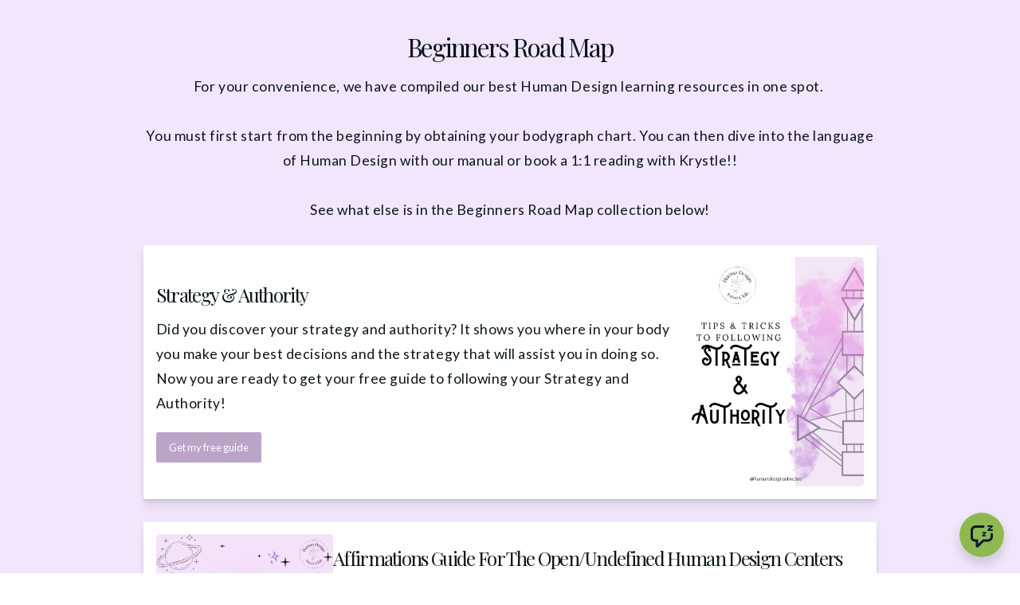

--- FILE ---
content_type: text/html; charset=utf-8
request_url: https://www.humandesignastro.com/beginner-path
body_size: 13114
content:
<!DOCTYPE html>
<html lang="en">
<head>
    <title>Beginner Path</title>

<meta name="viewport" content="width=device-width, initial-scale=1, user-scalable=0">
<meta name="turbo-prefetch" content="false">
<meta name="action-cable-url" content="wss://www.humandesignastro.com/cable" data-messaging-enabled="true" />
<meta name="turnstile-site-key" content="0x4AAAAAAAJ5kwYW6AH1ybLx">
<link rel="icon" type="image/x-icon" href="https://www.humandesignastro.com/content-assets/public/eyJhbGciOiJIUzI1NiJ9.eyJvYmplY3Rfa2V5Ijoic3NtcjMzcHplaHpwOXE4aGw5bjcxODE4N2UzZCIsImRvbWFpbiI6Ind3dy5odW1hbmRlc2lnbmFzdHJvLmNvbSJ9.oj9kUQdD1gqmMcFmsGydihsBklBctBgALDIykkgbPMk" />


<meta property="og:site_name" content="Human Design + Astro Club LLC">


  <meta name="description" content="intro to human design, beginner path for human design education" />
  <meta property="og:description" content="intro to human design, beginner path for human design education">

    <meta property="og:image" content="https://s3.us-west-2.amazonaws.com/content.podia.com/ig1ptizsa3vatplslqia0vd005jx">

  <meta property="og:title" content="Beginner Path">

  <meta name='twitter:card' content= 'summary_large_image'>
  <meta name="twitter:description" content="intro to human design, beginner path for human design education">
  <meta name="twitter:title" content="Beginner Path">

    <meta name='twitter:image' content="https://s3.us-west-2.amazonaws.com/content.podia.com/ig1ptizsa3vatplslqia0vd005jx">




  <link rel="stylesheet" href="https://cdn.podia.com/assets/storefront-21267bc2795c5cf077f1c29b4316338c439cbb0a21cd7750d82d5a92a537bf88.css" data-turbo-track="reload" />

    <style id="custom-storefront-styles">.messaging-header{background-color:#8db852;color:#111b2e;fill:#111b2e}.conversation-bubble-background{background:#8db852}.unread .conversation-bubble-background svg{fill:#8db852}.conversation-bubble-icon{fill:#111b2e}.conversation-bubble{position:fixed;width:56px;height:56px;bottom:20px;right:20px;cursor:pointer;z-index:101}.conversation-bubble-background{position:relative;z-index:103;width:56px;height:56px;border-radius:50%}.conversation-bubble-background svg{display:none}.conversation-bubble-shadow{position:absolute;z-index:102;top:-8px;left:-16px;width:88px;height:88px;background-size:88px 88px}.conversation-bubble-icon{position:absolute;top:12px;left:12px;width:32px;height:32px;z-index:111}.conversation-dismiss-icon{fill:#111b2e}.conversation-dismiss-icon path{stroke:#111b2e}.unread .conversation-bubble-background{background:none}.unread .conversation-bubble-background svg{display:block;width:56px;height:56px}.unread:after{position:absolute;z-index:103;left:43px;top:3px;width:10px;height:10px;content:"";background:#E24646;border-radius:50%}.messaging-chat-window{width:380px;height:480px;position:fixed;right:20px;bottom:100px;box-sizing:border-box;box-shadow:0 0 0 1px rgba(0,0,0,0.15),0px 7px 40px 2px rgba(148,149,150,0.3);background:white;display:flex;flex-direction:column;justify-content:space-between;transition:0.3s ease-in-out;border-radius:12px;z-index:112}@media screen and (max-width: 420px),screen and (max-height: 590px){.messaging-chat-window{width:100%;height:100%;top:0;bottom:0;right:0;border-radius:0;z-index:1143}}.messaging-message-list ::-webkit-scrollbar{display:none;height:344px;min-height:200px;overflow-y:scroll;background-color:white;background-size:100%;overflow:hidden;position:relative;z-index:113}@media screen and (max-width: 420px),screen and (max-height: 590px){.messaging-message-list{overflow-x:hidden;height:100%}}.messaging-header{height:100%;max-height:70px;border-top-left-radius:12px;border-top-right-radius:12px;padding:16px;position:relative;box-sizing:border-box;display:flex;align-items:center;z-index:114;-webkit-box-shadow:0px 2px 4px rgba(41,37,51,0.1);box-shadow:0px 2px 4px rgba(41,37,51,0.1)}@media screen and (max-width: 420px),screen and (max-height: 590px){.messaging-header{border-top-left-radius:0;border-top-right-radius:0}}.messaging-header--img{border-radius:50%}.messaging-header--user{display:grid;width:100%}.messaging-header--user-name{border-radius:5px;font-size:16px;font-weight:bold;line-height:20px;overflow:hidden;text-overflow:ellipsis;white-space:nowrap}.messaging-header--user-status{align-self:center;border-radius:5px;font-size:14px;line-height:1}.messaging-header--dismiss{align-self:center;display:none}@media screen and (max-width: 420px),screen and (max-height: 590px){.messaging-header--dismiss{display:block}}.messaging-user-input--container{display:flex;align-items:flex-start;-webkit-box-shadow:0px -2px 4px rgba(41,37,51,0.1);box-shadow:0px -2px 4px rgba(41,37,51,0.1);z-index:114}.messaging-user-input--text{width:100%;line-height:1.5em;resize:none;border:none;outline:none;border-bottom-left-radius:12px;border-bottom-right-radius:12px;box-sizing:border-box;padding:16px;font-size:16px;font-weight:400;white-space:pre-wrap;word-wrap:break-word;color:#565867;-webkit-font-smoothing:antialiased;overflow:scroll;bottom:0;overflow-x:hidden;overflow-y:auto}.messaging-user-input--send-btn{height:35px;min-width:35px;border-radius:50%;display:flex;align-items:center;justify-content:center;cursor:pointer;margin:1rem 1rem 0 0;background-color:#8db852}.messaging-user-input--send-btn svg path{stroke:#111b2e}.message{background-color:#EDF0F2;border-radius:12px 12px 12px 4px;white-space:pre-wrap;word-wrap:break-word;font-size:14px}.message.customer{color:#111b2e;background-color:#8db852;border-radius:12px 12px 4px 12px}.message.bg-danger{background-color:#8A1C1C;color:white}.dots{align-items:center;display:flex;gap:.25rem}.typing{padding:1rem}.typing .dot{background:#6E7577}.dot{display:block;border-radius:.5rem;height:0.50rem;width:0.50rem;animation:typingAnimation 1s infinite ease-in-out}@keyframes typingAnimation{0%{transform:translateY(0px)}28%{transform:translateY(-0.25rem)}44%{transform:translateY(0px)}}.dot:nth-child(1){animation-delay:200ms}.dot:nth-child(2){animation-delay:300ms}.dot:nth-child(3){animation-delay:400ms}.text-sentence::first-letter{text-transform:uppercase}.visitor-email-capture-btn{background-color:#8db852}.visitor-email-capture-btn svg path{stroke:#111b2e}.messaging-chat{font-family:var(--system-font)}.messaging-chat .pt2{padding-top:6.25px !important}.messaging-chat .pb2{padding-bottom:6.25px !important}.messaging-chat .mb3{margin-bottom:9.375px !important}.messaging-chat .pl3{padding-left:9.375px !important}.messaging-chat .pr3{padding-right:9.375px !important}.messaging-chat .pl4{padding-left:12.5px !important}.messaging-chat .pr4{padding-right:12.5px !important}.messaging-chat .mb1{margin-bottom:3.125px !important}.messaging-chat .mr2{margin-right:6.25px !important}.messaging-chat .text-gray{color:#8599a9}.messaging-chat .text-muted{color:#a09ea2 !important}.btn-primary{color:#fff;background-color:#8db852;border-color:rgba(0,0,0,0)}.btn-primary:focus,.btn-primary.focus{color:#fff;background-color:#73983f;border-color:rgba(0,0,0,0)}.btn-primary:hover{color:#fff;background-color:#73983f;border-color:rgba(0,0,0,0)}.btn-primary:active,.btn-primary.active,.open>.btn-primary.dropdown-toggle{color:#fff;background-color:#73983f;background-image:none;border-color:rgba(0,0,0,0)}.btn-primary:active:hover,.btn-primary:active:focus,.btn-primary.focus:active,.btn-primary.active:hover,.btn-primary.active:focus,.btn-primary.active.focus,.open>.btn-primary.dropdown-toggle:hover,.open>.btn-primary.dropdown-toggle:focus,.open>.btn-primary.dropdown-toggle.focus{color:#fff;background-color:#607f34;border-color:rgba(0,0,0,0)}.btn-primary.disabled:hover,.btn-primary.disabled:focus,.btn-primary.disabled.focus,.btn-primary[disabled]:hover,.btn-primary[disabled]:focus,.btn-primary.focus[disabled],fieldset[disabled] .btn-primary:hover,fieldset[disabled] .btn-primary:focus,fieldset[disabled] .btn-primary.focus{background-color:#8db852;border-color:rgba(0,0,0,0)}.btn-primary .badge{color:#8db852;background-color:#fff}a{color:#8db852}a:hover,a:focus,a:active{color:#80ab46}.text-primary,a.text-muted:hover{color:#8db852}.bg-primary,.bg-confetti-primary,.user-course-pager .btn:hover{background:#8db852}.product-card-image.bg-primary:hover{background-color:#80ab46}.navbar-default .navbar-nav>li>a:hover,.navbar-default .navbar-nav>li>a:focus,.navbar-default .navbar-nav>li>a:active,.navbar-default .navbar-nav>.active>a,.navbar-default .navbar-nav>.active>a:hover,.navbar-default .navbar-nav>.active>a:focus,.navbar-default .navbar-nav>.open>a,.navbar-default .navbar-nav>.open>a:hover,.navbar-default .navbar-nav>.open>a:focus,.nav-tabs>li>a:hover{color:#8db852}#user-site-course-sidebar .block-link a.active,#user-site-course-sidebar .block-link a:hover{border-color:#8db852}.form-control.focused,.form-control:focus{border-color:#8db852}.nav-tabs>li>a:hover,.nav-tabs>li>a:active,.nav-tabs>li>a:focus{color:#8db852}.nav-tabs>li.active>a,.nav-tabs>li.active>a:hover,.nav-tabs>li.active>a:active,.nav-tabs>li.active>a:focus{border-color:#8db852}svg.stroke-primary *{stroke:#8db852}svg.fill-primary *{fill:#8db852}.comment.creator-comment img{box-shadow:0 0 0 2px white,0 0 0 4px #8db852}code{color:#73983f}.quiz-question .quiz-answer-list .quiz-answer-list-item.unanswered.chosen:before{background:#8db852}.quiz-question .quiz-answer-list .quiz-answer-list-item.unanswered.chosen:before,.quiz-question .quiz-answer-list .quiz-answer-list-item.unanswered.unanswered:hover:before{border-color:#8db852}#site-locked-modal a.btn.btn-primary{background-color:#8db852 !important}
</style>

    <link rel="stylesheet" href="https://fonts.googleapis.com/css?family=Lato:700|Playfair+Display:400|Lato:400">

  <style>
    :root {
      font-size: 16px
    }
  </style>

  <meta name='turbo-cache-control'>



  <meta name="google-analytics-id" content="G-B4J90H5K0G">

  <!-- Global site tag (gtag.js) - Google Analytics -->
  <script async src="https://www.googletagmanager.com/gtag/js?id=G-B4J90H5K0G"></script>
  <script>
    window.dataLayer = window.dataLayer || [];
    function gtag(){dataLayer.push(arguments);}
    gtag('js', new Date());
  </script>
  <!-- End Global site tag (gtag.js) - Google Analytics -->




<script src="https://js.stripe.com/v3/"></script>
<script src="https://www.paypalobjects.com/api/checkout.js"></script>
<script src="https://embed.cloudflarestream.com/embed/sdk.latest.js"></script>


  <meta name="features" content="{&quot;media_library&quot;:true,&quot;new_colorpicker&quot;:true,&quot;setting_toggle_click_outside&quot;:true,&quot;legacy_html_migration__data_images&quot;:false,&quot;gifs&quot;:false}">


  <script src="https://cdn.podia.com/assets/user-site-a17f877f0c0d4266d94de1e28cbb54ceaa3b0395ef1536f8fa123f908bffa1cb.js" data-turbo-track="reload"></script>
  <script src="https://cdn.podia.com/assets/storefront-2805a708595256389078e5c398f1c052b089c2b4d97e54d6ac720b58fbc5f280.js" data-turbo-track="reload"></script>
  <script type="text/javascript">
  Podia.Customer = null;
</script>

  

      <script src="https://challenges.cloudflare.com/turnstile/v0/api.js" async defer></script>
</head>

<body class="user-site">
  
  

    <div id="page_header" class="react-page-header" style="" data-controller="editor--page-section">
  <div data-react-component="creator_ui/section_adapters/Header" data-props="{&quot;features&quot;:{&quot;siteEditorColors&quot;:true},&quot;theme&quot;:{&quot;background&quot;:{&quot;blend&quot;:&quot;normal&quot;,&quot;blur&quot;:0,&quot;contrast&quot;:100,&quot;grayscale&quot;:0,&quot;opacity&quot;:100,&quot;url&quot;:&quot;https://www.humandesignastro.com/content-assets/public/eyJhbGciOiJIUzI1NiJ9.eyJvYmplY3Rfa2V5IjoieWRqZGw1azI4M3FyMDlrc3llcTNhMWs0M2drZyIsImRvbWFpbiI6Ind3dy5odW1hbmRlc2lnbmFzdHJvLmNvbSJ9.bT67cknEafL3hzRYwprmzBaRjSA-poA2RSbG_6qOHuk&quot;},&quot;colors&quot;:{&quot;id&quot;:70404929,&quot;values&quot;:{&quot;sectionBackground&quot;:&quot;#0d171bff&quot;,&quot;sectionBorder&quot;:&quot;#FFFFFF1A&quot;,&quot;heading1&quot;:&quot;#ffffff&quot;,&quot;heading2&quot;:&quot;#ffffff&quot;,&quot;heading3&quot;:&quot;#ffffff&quot;,&quot;heading4&quot;:&quot;#ffffff&quot;,&quot;subtitle&quot;:&quot;#ffffff&quot;,&quot;pretitle&quot;:&quot;#ffffff&quot;,&quot;pretitleAccent&quot;:&quot;#F3BBD2FF&quot;,&quot;paragraphText&quot;:&quot;#ffffff&quot;,&quot;paragraphSubtext&quot;:&quot;#ffffff&quot;,&quot;paragraphLinks&quot;:&quot;#ffffff&quot;,&quot;buttonLabel&quot;:&quot;#FFFFFFFF&quot;,&quot;buttonBackground&quot;:&quot;#8a6df6ff&quot;,&quot;inputBackground&quot;:&quot;#ffffff&quot;,&quot;inputText&quot;:&quot;#000000ff&quot;,&quot;socialIconColors&quot;:&quot;text&quot;,&quot;cardBackground&quot;:&quot;#ffffff&quot;,&quot;cardHeading1&quot;:&quot;#0D161B&quot;,&quot;cardHeading2&quot;:&quot;#0D161B&quot;,&quot;cardHeading3&quot;:&quot;#0D161B&quot;,&quot;cardHeading4&quot;:null,&quot;cardSubtitle&quot;:&quot;#0D161B&quot;,&quot;cardPretitle&quot;:&quot;#0D161B&quot;,&quot;cardPretitleAccent&quot;:&quot;#F3BBD2FF&quot;,&quot;cardParagraphText&quot;:&quot;#0D161B&quot;,&quot;cardParagraphSubtext&quot;:&quot;#0D161B&quot;,&quot;cardParagraphLinks&quot;:&quot;#0D161B&quot;,&quot;cardButtonLabel&quot;:&quot;#111B2EFF&quot;,&quot;cardButtonBackground&quot;:&quot;#e6cef4&quot;,&quot;cardInputBackground&quot;:&quot;#ffffff&quot;,&quot;cardInputText&quot;:&quot;#0D161B&quot;,&quot;cardSocialIconColors&quot;:&quot;text&quot;,&quot;overlayBackground&quot;:&quot;#ffffff&quot;,&quot;overlayHeading1&quot;:&quot;#0D161B&quot;,&quot;overlayHeading2&quot;:&quot;#0D161B&quot;,&quot;overlayHeading3&quot;:&quot;#0D161B&quot;,&quot;overlayHeading4&quot;:null,&quot;overlaySubtitle&quot;:&quot;#0D161B&quot;,&quot;overlayPretitle&quot;:&quot;#0D161B&quot;,&quot;overlayPretitleAccent&quot;:&quot;#F3BBD2FF&quot;,&quot;overlayParagraphText&quot;:&quot;#0D161B&quot;,&quot;overlayParagraphSubtext&quot;:&quot;#0D161B&quot;,&quot;overlayParagraphLinks&quot;:&quot;#0D161B&quot;,&quot;overlayButtonLabel&quot;:&quot;#111B2EFF&quot;,&quot;overlayButtonBackground&quot;:&quot;#e6cef4&quot;,&quot;overlayInputBackground&quot;:&quot;#ffffff&quot;,&quot;overlayInputText&quot;:&quot;#0D161B&quot;,&quot;overlaySocialIconColors&quot;:&quot;text&quot;,&quot;accent1&quot;:&quot;#8DB852FF&quot;,&quot;codeblockText&quot;:&quot;#626975FF&quot;,&quot;codeblockBackground&quot;:&quot;#111B2EFF&quot;,&quot;inputBorder&quot;:&quot;#111B2EFF&quot;}},&quot;fonts&quot;:{&quot;families&quot;:[&quot;Lato:700&quot;,&quot;Playfair Display:400&quot;,&quot;Lato:400&quot;],&quot;styles&quot;:{&quot;preheadingFont&quot;:{&quot;family&quot;:&quot;Lato&quot;,&quot;weight&quot;:&quot;700&quot;,&quot;spacing&quot;:&quot;0&quot;,&quot;height&quot;:&quot;1.65&quot;,&quot;case&quot;:&quot;uppercase&quot;},&quot;headingFont&quot;:{&quot;family&quot;:&quot;Playfair Display&quot;,&quot;weight&quot;:&quot;400&quot;,&quot;spacing&quot;:&quot;-0.07&quot;,&quot;height&quot;:&quot;1.45&quot;,&quot;case&quot;:&quot;none&quot;},&quot;subheadingFont&quot;:{&quot;family&quot;:&quot;Lato&quot;,&quot;weight&quot;:&quot;400&quot;,&quot;spacing&quot;:&quot;0&quot;,&quot;height&quot;:&quot;1.75&quot;,&quot;case&quot;:&quot;none&quot;},&quot;bodyFont&quot;:{&quot;family&quot;:&quot;Lato&quot;,&quot;weight&quot;:&quot;400&quot;,&quot;spacing&quot;:&quot;0.03&quot;,&quot;height&quot;:&quot;1.8&quot;,&quot;case&quot;:null},&quot;buttonFont&quot;:{&quot;family&quot;:&quot;Lato&quot;,&quot;weight&quot;:&quot;400&quot;,&quot;spacing&quot;:&quot;0&quot;,&quot;height&quot;:&quot;1.75&quot;,&quot;case&quot;:&quot;none&quot;},&quot;navigationFont&quot;:{&quot;family&quot;:&quot;Lato&quot;,&quot;weight&quot;:&quot;400&quot;,&quot;spacing&quot;:&quot;0&quot;,&quot;height&quot;:&quot;1.75&quot;,&quot;case&quot;:&quot;none&quot;}},&quot;sizes&quot;:{&quot;headingFont&quot;:{&quot;h1&quot;:&quot;2.45&quot;,&quot;h2&quot;:&quot;2&quot;,&quot;h3&quot;:&quot;1.5&quot;,&quot;h4&quot;:&quot;1.25&quot;},&quot;bodyFont&quot;:{&quot;lg&quot;:&quot;1.15&quot;,&quot;md&quot;:&quot;1.1&quot;,&quot;sm&quot;:&quot;0.8&quot;},&quot;buttonFont&quot;:{&quot;lg&quot;:1.15,&quot;md&quot;:1,&quot;sm&quot;:0.8},&quot;navigationFont&quot;:{&quot;md&quot;:0.8}},&quot;baseFontSize&quot;:&quot;16&quot;},&quot;structure&quot;:{&quot;globalCardCorners&quot;:0.0,&quot;globalCardShadowOpacity&quot;:0.04,&quot;globalCardShadowDepth&quot;:4.0,&quot;globalCardCollectionHeight&quot;:&quot;unified&quot;,&quot;globalGap&quot;:0.9,&quot;globalTopPadding&quot;:2.25,&quot;globalBottomPadding&quot;:2.25,&quot;globalWidth&quot;:960,&quot;globalBorderEnabled&quot;:false,&quot;globalBorderPlacement&quot;:&quot;bottom&quot;,&quot;globalBorderStyle&quot;:&quot;solid&quot;,&quot;globalBorderSize&quot;:1,&quot;sectionCardCorners&quot;:null,&quot;sectionCardShadowOpacity&quot;:null,&quot;sectionCardShadowDepth&quot;:null,&quot;sectionCardCollectionHeight&quot;:null,&quot;sectionGap&quot;:1.0,&quot;sectionTopPadding&quot;:1.0,&quot;sectionBottomPadding&quot;:1.0,&quot;sectionWidth&quot;:1248,&quot;sectionColumnCount&quot;:3,&quot;sectionBorderEnabled&quot;:null,&quot;sectionBorderPlacement&quot;:null,&quot;sectionBorderStyle&quot;:null,&quot;sectionBorderSize&quot;:null},&quot;mediaOptions&quot;:{&quot;aspectRatio&quot;:&quot;natural&quot;,&quot;mediaCorners&quot;:&quot;hard&quot;,&quot;mediaMobileFullWidth&quot;:null,&quot;mediaWidth&quot;:0.25,&quot;globalOptions&quot;:{&quot;imageCorners&quot;:&quot;small&quot;,&quot;imageMobileFullWidth&quot;:true,&quot;videoCorners&quot;:&quot;small&quot;,&quot;videoMobileFullWidth&quot;:true,&quot;linkedImageHover&quot;:&quot;rise&quot;}},&quot;interactivesOptions&quot;:{&quot;linkStyles&quot;:&quot;underline&quot;,&quot;linkHover&quot;:&quot;fade&quot;,&quot;linkHoverColor&quot;:&quot;#8db852&quot;,&quot;navigationLinkStyles&quot;:&quot;none&quot;,&quot;navigationLinkHover&quot;:&quot;underline&quot;,&quot;navigationLinkHoverColor&quot;:&quot;#8db852&quot;,&quot;linkedTitleStyles&quot;:&quot;none&quot;,&quot;linkedTitleHover&quot;:&quot;underline&quot;,&quot;linkedTitleHoverColor&quot;:&quot;#8db852&quot;,&quot;buttonStyles&quot;:&quot;flat&quot;,&quot;buttonCorners&quot;:&quot;small&quot;,&quot;buttonHover&quot;:&quot;rise&quot;,&quot;iconHover&quot;:&quot;rise&quot;},&quot;renderingMode&quot;:&quot;live&quot;},&quot;authenticationLinks&quot;:{&quot;login&quot;:{&quot;name&quot;:&quot;Login&quot;,&quot;url&quot;:&quot;/login&quot;},&quot;logout&quot;:{&quot;name&quot;:&quot;Logout&quot;,&quot;url&quot;:&quot;/logout&quot;}},&quot;currentUser&quot;:null,&quot;dashboardLinks&quot;:[],&quot;headerLinks&quot;:{&quot;2351685&quot;:{&quot;id&quot;:2351685,&quot;name&quot;:&quot;Color Code: Variables Intensive&quot;,&quot;position&quot;:0,&quot;value&quot;:&quot;https://www.humandesignastro.com/color-code-intensive&quot;,&quot;target&quot;:&quot;_self&quot;,&quot;visible&quot;:true},&quot;2351686&quot;:{&quot;id&quot;:2351686,&quot;name&quot;:&quot;Shop&quot;,&quot;position&quot;:1,&quot;value&quot;:&quot;https://www.humandesignastro.com/products&quot;,&quot;target&quot;:&quot;_self&quot;,&quot;visible&quot;:true},&quot;2351687&quot;:{&quot;id&quot;:2351687,&quot;name&quot;:&quot;Human Design Education&quot;,&quot;position&quot;:2,&quot;value&quot;:&quot;https://www.humandesignastro.com/variables-information&quot;,&quot;target&quot;:&quot;_self&quot;,&quot;visible&quot;:true},&quot;2351688&quot;:{&quot;id&quot;:2351688,&quot;name&quot;:&quot;Testimonials&quot;,&quot;position&quot;:3,&quot;value&quot;:&quot;https://www.humandesignastro.com/color-code-testimonials&quot;,&quot;target&quot;:&quot;_self&quot;,&quot;visible&quot;:true},&quot;2351689&quot;:{&quot;id&quot;:2351689,&quot;name&quot;:&quot;Blog&quot;,&quot;position&quot;:4,&quot;value&quot;:&quot;https://www.humandesignastro.com/blog&quot;,&quot;target&quot;:&quot;_self&quot;,&quot;visible&quot;:true},&quot;2351690&quot;:{&quot;id&quot;:2351690,&quot;name&quot;:&quot;About Me&quot;,&quot;position&quot;:5,&quot;value&quot;:&quot;https://www.humandesignastro.com/about&quot;,&quot;target&quot;:&quot;_self&quot;,&quot;visible&quot;:true},&quot;2351691&quot;:{&quot;id&quot;:2351691,&quot;name&quot;:&quot;Join Community&quot;,&quot;position&quot;:6,&quot;value&quot;:&quot;https://www.humandesignastro.com/40371219-c1e1-4f82-997c-da312705eba4&quot;,&quot;target&quot;:&quot;_self&quot;,&quot;visible&quot;:true},&quot;2351692&quot;:{&quot;id&quot;:2351692,&quot;name&quot;:&quot;FREE Human Design Chart&quot;,&quot;position&quot;:7,&quot;value&quot;:&quot;https://www.humandesignastro.com/7961382e-321a-463c-aa15-56be7dbd2aa5&quot;,&quot;target&quot;:&quot;_self&quot;,&quot;visible&quot;:true},&quot;2351693&quot;:{&quot;id&quot;:2351693,&quot;name&quot;:&quot;Collab With Me!&quot;,&quot;position&quot;:8,&quot;value&quot;:&quot;https://www.humandesignastro.com/f940c030-66d8-4c95-981b-a846b67e2430&quot;,&quot;target&quot;:&quot;_self&quot;,&quot;visible&quot;:true},&quot;2351694&quot;:{&quot;id&quot;:2351694,&quot;name&quot;:&quot;Variable Report Waitlist&quot;,&quot;position&quot;:9,&quot;value&quot;:&quot;https://www.humandesignastro.com/variable-report-waitlist&quot;,&quot;target&quot;:&quot;_self&quot;,&quot;visible&quot;:true}},&quot;id&quot;:&quot;page_header&quot;,&quot;layout&quot;:&quot;nav-right&quot;,&quot;logo&quot;:&quot;https://www.humandesignastro.com/content-assets/public/eyJhbGciOiJIUzI1NiJ9.eyJvYmplY3Rfa2V5IjoiazY2ZDRobDZ3dWlham5nYno2OWI0M3VwcnZxeSIsImRvbWFpbiI6Ind3dy5odW1hbmRlc2lnbmFzdHJvLmNvbSJ9.-Qf47lVlvJ8hTvvbdIpIzAPDKpmd0TBy2aijNUaAvIY&quot;,&quot;logoAltText&quot;:&quot;&quot;,&quot;showBorder&quot;:false,&quot;showHeader&quot;:true,&quot;showLoginButton&quot;:true,&quot;fluidType&quot;:null,&quot;sidebarActive&quot;:null,&quot;site&quot;:{&quot;name&quot;:&quot;Human Design + Astro Club LLC&quot;,&quot;url&quot;:&quot;/&quot;},&quot;storefrontLogo&quot;:&quot;https://www.humandesignastro.com/content-assets/public/eyJhbGciOiJIUzI1NiJ9.eyJvYmplY3Rfa2V5IjoidHpudnZrc3FjaDhrZTFpcmlzM3dwYzUzbnpqMCIsImRvbWFpbiI6Ind3dy5odW1hbmRlc2lnbmFzdHJvLmNvbSJ9.vsFAQvANV7wqE9GXSl_7Xh0-otQIT5P5QzLiOP0x6rE&quot;,&quot;userLinks&quot;:[{&quot;name&quot;:&quot;Affiliate&quot;,&quot;url&quot;:&quot;/customer/affiliate&quot;},{&quot;name&quot;:&quot;Settings&quot;,&quot;url&quot;:&quot;/customer/settings/edit&quot;}],&quot;mediaPlacement&quot;:null,&quot;textAlignment&quot;:null,&quot;headerAlignment&quot;:null,&quot;mediaStyle&quot;:null}"><section class="sc-dXYVqG bnWOil"><div blend="normal" blur="0" contrast="100" grayscale="0" opacity="100" url="https://www.humandesignastro.com/content-assets/public/eyJhbGciOiJIUzI1NiJ9.eyJvYmplY3Rfa2V5IjoieWRqZGw1azI4M3FyMDlrc3llcTNhMWs0M2drZyIsImRvbWFpbiI6Ind3dy5odW1hbmRlc2lnbmFzdHJvLmNvbSJ9.bT67cknEafL3hzRYwprmzBaRjSA-poA2RSbG_6qOHuk" class="sc-fCSSOr hJaktr"></div><div data-testid="container" class="sc-jcvEFQ dmVdQq"><header data-testid="header-container" class="sc-ipZvcT faCaSC"><div data-testid="logo-container" class="sc-ipolYl gObAfl"><a href="/" class="sc-eKpnvn kTlPRF"><img src="https://www.humandesignastro.com/content-assets/public/eyJhbGciOiJIUzI1NiJ9.eyJvYmplY3Rfa2V5IjoiazY2ZDRobDZ3dWlham5nYno2OWI0M3VwcnZxeSIsImRvbWFpbiI6Ind3dy5odW1hbmRlc2lnbmFzdHJvLmNvbSJ9.-Qf47lVlvJ8hTvvbdIpIzAPDKpmd0TBy2aijNUaAvIY" alt=""/></a></div><nav aria-label="Main" class="sc-bnKOtV bKQaBe sc-kGpOLI cQlZcF"><ul class="sc-gOUBbZ sc-sediK sc-cUDvSk dxmhNI gXFa-dZ hdIYcU"><li><a href="https://www.humandesignastro.com/color-code-intensive" target="_self" class="sc-jcvhOc gguZWW sc-bcWuly sc-dTwnxM fZEREr cwEyzd" data-skip-external-link-check="true">Color Code: Variables Intensive</a></li><li><a href="https://www.humandesignastro.com/products" target="_self" class="sc-jcvhOc gguZWW sc-bcWuly sc-dTwnxM fZEREr cwEyzd" data-skip-external-link-check="true">Shop</a></li><li><a href="https://www.humandesignastro.com/variables-information" target="_self" class="sc-jcvhOc gguZWW sc-bcWuly sc-dTwnxM fZEREr cwEyzd" data-skip-external-link-check="true">Human Design Education</a></li><li><a href="https://www.humandesignastro.com/color-code-testimonials" target="_self" class="sc-jcvhOc gguZWW sc-bcWuly sc-dTwnxM fZEREr cwEyzd" data-skip-external-link-check="true">Testimonials</a></li><li><a href="https://www.humandesignastro.com/blog" target="_self" class="sc-jcvhOc gguZWW sc-bcWuly sc-dTwnxM fZEREr cwEyzd" data-skip-external-link-check="true">Blog</a></li><li><a href="https://www.humandesignastro.com/about" target="_self" class="sc-jcvhOc gguZWW sc-bcWuly sc-dTwnxM fZEREr cwEyzd" data-skip-external-link-check="true">About Me</a></li><li><a href="https://www.humandesignastro.com/40371219-c1e1-4f82-997c-da312705eba4" target="_self" class="sc-jcvhOc gguZWW sc-bcWuly sc-dTwnxM fZEREr cwEyzd" data-skip-external-link-check="true">Join Community</a></li><li><a href="https://www.humandesignastro.com/7961382e-321a-463c-aa15-56be7dbd2aa5" target="_self" class="sc-jcvhOc gguZWW sc-bcWuly sc-dTwnxM fZEREr cwEyzd" data-skip-external-link-check="true">FREE Human Design Chart</a></li><li><a href="https://www.humandesignastro.com/f940c030-66d8-4c95-981b-a846b67e2430" target="_self" class="sc-jcvhOc gguZWW sc-bcWuly sc-dTwnxM fZEREr cwEyzd" data-skip-external-link-check="true">Collab With Me!</a></li><li><a href="https://www.humandesignastro.com/variable-report-waitlist" target="_self" class="sc-jcvhOc gguZWW sc-bcWuly sc-dTwnxM fZEREr cwEyzd" data-skip-external-link-check="true">Variable Report Waitlist</a></li></ul></nav><div data-testid="desktop-menu" class="sc-bGmiln sc-dAquNC dwIGOk fljQPz"><a href="/login" class="sc-Asyiq hEibgE">Login</a></div><div data-testid="mobile-menu" class="sc-bGmiln sc-elXHpe dwIGOk hrYbiJ"><button aria-haspopup="menu" class="sc-dliZax cIMTKU"><svg width="24" height="24" viewBox="0 0 24 24" fill="none" xmlns="http://www.w3.org/2000/svg"><path fill-rule="evenodd" clip-rule="evenodd" d="M2 5C2 4.44772 2.44772 4 3 4H19C19.5523 4 20 4.44772 20 5C20 5.55228 19.5523 6 19 6H3C2.44772 6 2 5.55228 2 5Z" fill="currentColor"></path><path fill-rule="evenodd" clip-rule="evenodd" d="M2 19C2 18.4477 2.44772 18 3 18H17C17.5523 18 18 18.4477 18 19C18 19.5523 17.5523 20 17 20H3C2.44772 20 2 19.5523 2 19Z" fill="currentColor"></path><path fill-rule="evenodd" clip-rule="evenodd" d="M2 12C2 11.4477 2.44772 11 3 11H21C21.5523 11 22 11.4477 22 12C22 12.5523 21.5523 13 21 13H3C2.44772 13 2 12.5523 2 12Z" fill="currentColor"></path></svg></button><div role="menu" aria-hidden="true" data-testid="dropdown-menu" class="sc-ffnlCM hmWOpG"><nav aria-label="Main" class="sc-kYfZys gsDORJ"><a href="https://www.humandesignastro.com/color-code-intensive" target="_self" class="sc-jcvhOc gguZWW sc-bcWuly sc-eeCozV fZEREr jumHhu" data-skip-external-link-check="true">Color Code: Variables Intensive</a><a href="https://www.humandesignastro.com/products" target="_self" class="sc-jcvhOc gguZWW sc-bcWuly sc-eeCozV fZEREr jumHhu" data-skip-external-link-check="true">Shop</a><a href="https://www.humandesignastro.com/variables-information" target="_self" class="sc-jcvhOc gguZWW sc-bcWuly sc-eeCozV fZEREr jumHhu" data-skip-external-link-check="true">Human Design Education</a><a href="https://www.humandesignastro.com/color-code-testimonials" target="_self" class="sc-jcvhOc gguZWW sc-bcWuly sc-eeCozV fZEREr jumHhu" data-skip-external-link-check="true">Testimonials</a><a href="https://www.humandesignastro.com/blog" target="_self" class="sc-jcvhOc gguZWW sc-bcWuly sc-eeCozV fZEREr jumHhu" data-skip-external-link-check="true">Blog</a><a href="https://www.humandesignastro.com/about" target="_self" class="sc-jcvhOc gguZWW sc-bcWuly sc-eeCozV fZEREr jumHhu" data-skip-external-link-check="true">About Me</a><a href="https://www.humandesignastro.com/40371219-c1e1-4f82-997c-da312705eba4" target="_self" class="sc-jcvhOc gguZWW sc-bcWuly sc-eeCozV fZEREr jumHhu" data-skip-external-link-check="true">Join Community</a><a href="https://www.humandesignastro.com/7961382e-321a-463c-aa15-56be7dbd2aa5" target="_self" class="sc-jcvhOc gguZWW sc-bcWuly sc-eeCozV fZEREr jumHhu" data-skip-external-link-check="true">FREE Human Design Chart</a><a href="https://www.humandesignastro.com/f940c030-66d8-4c95-981b-a846b67e2430" target="_self" class="sc-jcvhOc gguZWW sc-bcWuly sc-eeCozV fZEREr jumHhu" data-skip-external-link-check="true">Collab With Me!</a><a href="https://www.humandesignastro.com/variable-report-waitlist" target="_self" class="sc-jcvhOc gguZWW sc-bcWuly sc-eeCozV fZEREr jumHhu" data-skip-external-link-check="true">Variable Report Waitlist</a></nav><div class="sc-dUhwCu EWnkG"></div><nav class="sc-kYfZys gsDORJ"><a href="/login" class="sc-jcvhOc gguZWW sc-bcWuly sc-eeCozV fZEREr jumHhu" data-skip-external-link-check="false">Login</a></nav></div></div></header></div></section></div>
</div>

  

  <div data-controller='page-data'></div>
<div data-react-component="Flash" data-props="{}"></div>
<div id="page_section_container" class="page-sections category-page-sections"><div id="page_section_75918552" class="react-page-section">
  <div data-react-component="creator_ui/section_adapters/Grid" data-props="{&quot;features&quot;:{&quot;siteEditorColors&quot;:true},&quot;theme&quot;:{&quot;background&quot;:{&quot;blend&quot;:&quot;normal&quot;,&quot;blur&quot;:0,&quot;contrast&quot;:75,&quot;grayscale&quot;:100,&quot;opacity&quot;:38,&quot;url&quot;:null},&quot;colors&quot;:{&quot;id&quot;:70405040,&quot;values&quot;:{&quot;sectionBackground&quot;:&quot;#f1e6fb&quot;,&quot;sectionBorder&quot;:&quot;#FFFFFF1A&quot;,&quot;heading1&quot;:&quot;#0d161b&quot;,&quot;heading2&quot;:&quot;#0d161b&quot;,&quot;heading3&quot;:&quot;#0d161b&quot;,&quot;heading4&quot;:&quot;#0d161b&quot;,&quot;subtitle&quot;:&quot;#0d161b&quot;,&quot;pretitle&quot;:&quot;#0d161b&quot;,&quot;pretitleAccent&quot;:&quot;#F3BBD2FF&quot;,&quot;paragraphText&quot;:&quot;#0d161b&quot;,&quot;paragraphSubtext&quot;:&quot;#0d161b&quot;,&quot;paragraphLinks&quot;:&quot;#0d161b&quot;,&quot;buttonLabel&quot;:&quot;#ffffff&quot;,&quot;buttonBackground&quot;:&quot;#baa5c8&quot;,&quot;inputBackground&quot;:&quot;#ffffff&quot;,&quot;inputText&quot;:&quot;#0D161B&quot;,&quot;socialIconColors&quot;:&quot;text&quot;,&quot;cardBackground&quot;:&quot;#ffffff&quot;,&quot;cardHeading1&quot;:&quot;#0d161b&quot;,&quot;cardHeading2&quot;:&quot;#0d161b&quot;,&quot;cardHeading3&quot;:&quot;#0d161b&quot;,&quot;cardHeading4&quot;:null,&quot;cardSubtitle&quot;:&quot;#0d161b&quot;,&quot;cardPretitle&quot;:&quot;#0d161b&quot;,&quot;cardPretitleAccent&quot;:&quot;#F3BBD2FF&quot;,&quot;cardParagraphText&quot;:&quot;#0d161b&quot;,&quot;cardParagraphSubtext&quot;:&quot;#0d161b&quot;,&quot;cardParagraphLinks&quot;:&quot;#0d161b&quot;,&quot;cardButtonLabel&quot;:&quot;#ffffff&quot;,&quot;cardButtonBackground&quot;:&quot;#baa5c8&quot;,&quot;cardInputBackground&quot;:&quot;#ffffff&quot;,&quot;cardInputText&quot;:&quot;#0D161B&quot;,&quot;cardSocialIconColors&quot;:&quot;text&quot;,&quot;overlayBackground&quot;:&quot;#ffffff&quot;,&quot;overlayHeading1&quot;:&quot;#0d161b&quot;,&quot;overlayHeading2&quot;:&quot;#0d161b&quot;,&quot;overlayHeading3&quot;:&quot;#0d161b&quot;,&quot;overlayHeading4&quot;:null,&quot;overlaySubtitle&quot;:&quot;#0d161b&quot;,&quot;overlayPretitle&quot;:&quot;#0d161b&quot;,&quot;overlayPretitleAccent&quot;:&quot;#F3BBD2FF&quot;,&quot;overlayParagraphText&quot;:&quot;#0d161b&quot;,&quot;overlayParagraphSubtext&quot;:&quot;#0d161b&quot;,&quot;overlayParagraphLinks&quot;:&quot;#0d161b&quot;,&quot;overlayButtonLabel&quot;:&quot;#ffffff&quot;,&quot;overlayButtonBackground&quot;:&quot;#baa5c8&quot;,&quot;overlayInputBackground&quot;:&quot;#ffffff&quot;,&quot;overlayInputText&quot;:&quot;#0D161B&quot;,&quot;overlaySocialIconColors&quot;:&quot;text&quot;,&quot;accent1&quot;:&quot;#8DB852FF&quot;,&quot;codeblockText&quot;:&quot;#626975FF&quot;,&quot;codeblockBackground&quot;:&quot;#111B2EFF&quot;,&quot;inputBorder&quot;:&quot;#111B2EFF&quot;}},&quot;fonts&quot;:{&quot;families&quot;:[&quot;Lato:700&quot;,&quot;Playfair Display:400&quot;,&quot;Lato:400&quot;],&quot;styles&quot;:{&quot;preheadingFont&quot;:{&quot;family&quot;:&quot;Lato&quot;,&quot;weight&quot;:&quot;700&quot;,&quot;spacing&quot;:&quot;0&quot;,&quot;height&quot;:&quot;1.65&quot;,&quot;case&quot;:&quot;uppercase&quot;},&quot;headingFont&quot;:{&quot;family&quot;:&quot;Playfair Display&quot;,&quot;weight&quot;:&quot;400&quot;,&quot;spacing&quot;:&quot;-0.07&quot;,&quot;height&quot;:&quot;1.45&quot;,&quot;case&quot;:&quot;none&quot;},&quot;subheadingFont&quot;:{&quot;family&quot;:&quot;Lato&quot;,&quot;weight&quot;:&quot;400&quot;,&quot;spacing&quot;:&quot;0&quot;,&quot;height&quot;:&quot;1.75&quot;,&quot;case&quot;:&quot;none&quot;},&quot;bodyFont&quot;:{&quot;family&quot;:&quot;Lato&quot;,&quot;weight&quot;:&quot;400&quot;,&quot;spacing&quot;:&quot;0.03&quot;,&quot;height&quot;:&quot;1.8&quot;,&quot;case&quot;:null},&quot;buttonFont&quot;:{&quot;family&quot;:&quot;Lato&quot;,&quot;weight&quot;:&quot;400&quot;,&quot;spacing&quot;:&quot;0&quot;,&quot;height&quot;:&quot;1.75&quot;,&quot;case&quot;:&quot;none&quot;},&quot;navigationFont&quot;:{&quot;family&quot;:&quot;Lato&quot;,&quot;weight&quot;:&quot;400&quot;,&quot;spacing&quot;:&quot;0&quot;,&quot;height&quot;:&quot;1.75&quot;,&quot;case&quot;:&quot;none&quot;}},&quot;sizes&quot;:{&quot;headingFont&quot;:{&quot;h1&quot;:&quot;2.45&quot;,&quot;h2&quot;:&quot;2&quot;,&quot;h3&quot;:&quot;1.5&quot;,&quot;h4&quot;:&quot;1.25&quot;},&quot;bodyFont&quot;:{&quot;lg&quot;:&quot;1.15&quot;,&quot;md&quot;:&quot;1.1&quot;,&quot;sm&quot;:&quot;0.8&quot;},&quot;buttonFont&quot;:{&quot;lg&quot;:1.15,&quot;md&quot;:1,&quot;sm&quot;:0.8},&quot;navigationFont&quot;:{&quot;md&quot;:0.8}},&quot;baseFontSize&quot;:&quot;16&quot;},&quot;structure&quot;:{&quot;globalCardCorners&quot;:0.0,&quot;globalCardShadowOpacity&quot;:0.04,&quot;globalCardShadowDepth&quot;:4.0,&quot;globalCardCollectionHeight&quot;:&quot;unified&quot;,&quot;globalGap&quot;:0.9,&quot;globalTopPadding&quot;:2.25,&quot;globalBottomPadding&quot;:2.25,&quot;globalWidth&quot;:960,&quot;globalBorderEnabled&quot;:false,&quot;globalBorderPlacement&quot;:&quot;bottom&quot;,&quot;globalBorderStyle&quot;:&quot;solid&quot;,&quot;globalBorderSize&quot;:1,&quot;sectionCardCorners&quot;:null,&quot;sectionCardShadowOpacity&quot;:null,&quot;sectionCardShadowDepth&quot;:null,&quot;sectionCardCollectionHeight&quot;:null,&quot;sectionGap&quot;:null,&quot;sectionTopPadding&quot;:null,&quot;sectionBottomPadding&quot;:null,&quot;sectionWidth&quot;:null,&quot;sectionColumnCount&quot;:3,&quot;sectionBorderEnabled&quot;:null,&quot;sectionBorderPlacement&quot;:null,&quot;sectionBorderStyle&quot;:null,&quot;sectionBorderSize&quot;:null},&quot;mediaOptions&quot;:{&quot;aspectRatio&quot;:&quot;natural&quot;,&quot;mediaCorners&quot;:&quot;small&quot;,&quot;mediaMobileFullWidth&quot;:true,&quot;mediaWidth&quot;:0.25,&quot;globalOptions&quot;:{&quot;imageCorners&quot;:&quot;small&quot;,&quot;imageMobileFullWidth&quot;:true,&quot;videoCorners&quot;:&quot;small&quot;,&quot;videoMobileFullWidth&quot;:true,&quot;linkedImageHover&quot;:&quot;rise&quot;}},&quot;interactivesOptions&quot;:{&quot;linkStyles&quot;:&quot;underline&quot;,&quot;linkHover&quot;:&quot;fade&quot;,&quot;linkHoverColor&quot;:&quot;#8db852&quot;,&quot;navigationLinkStyles&quot;:&quot;none&quot;,&quot;navigationLinkHover&quot;:&quot;underline&quot;,&quot;navigationLinkHoverColor&quot;:&quot;#8db852&quot;,&quot;linkedTitleStyles&quot;:&quot;none&quot;,&quot;linkedTitleHover&quot;:&quot;underline&quot;,&quot;linkedTitleHoverColor&quot;:&quot;#8db852&quot;,&quot;buttonStyles&quot;:&quot;flat&quot;,&quot;buttonCorners&quot;:&quot;small&quot;,&quot;buttonHover&quot;:&quot;rise&quot;,&quot;iconHover&quot;:&quot;rise&quot;},&quot;renderingMode&quot;:&quot;live&quot;},&quot;headingLevel&quot;:&quot;2&quot;,&quot;preheading&quot;:null,&quot;heading&quot;:&quot;Grid&quot;,&quot;subheading&quot;:null,&quot;id&quot;:75918552,&quot;domId&quot;:&quot;column_page_section_75918552&quot;,&quot;button&quot;:{&quot;text&quot;:null,&quot;url&quot;:&quot;&quot;,&quot;target&quot;:null},&quot;button2&quot;:{&quot;text&quot;:null,&quot;url&quot;:&quot;&quot;,&quot;target&quot;:null},&quot;buttonSubtext&quot;:null,&quot;mediaPlacement&quot;:&quot;right-center&quot;,&quot;textAlignment&quot;:&quot;left&quot;,&quot;headerAlignment&quot;:&quot;center&quot;,&quot;mediaStyle&quot;:&quot;media-style-card&quot;,&quot;collectionArrangement&quot;:&quot;alternate&quot;,&quot;columns&quot;:{&quot;17708160&quot;:{&quot;button&quot;:{&quot;text&quot;:&quot;Get my free guide&quot;,&quot;url&quot;:&quot;https://humandesignastroclub.podia.com/tips-and-tricks-to-understanding-your-strategy-authority&quot;,&quot;target&quot;:&quot;_self&quot;},&quot;button2&quot;:{&quot;text&quot;:&quot;&quot;,&quot;url&quot;:&quot;&quot;,&quot;target&quot;:&quot;_self&quot;},&quot;buttonSubtext&quot;:&quot;&quot;,&quot;preheading&quot;:&quot;&quot;,&quot;heading&quot;:&quot;Strategy \u0026 Authority&quot;,&quot;subheading&quot;:&quot;&quot;,&quot;id&quot;:17708160,&quot;mediaType&quot;:&quot;image&quot;,&quot;image&quot;:&quot;https://www.humandesignastro.com/content-assets/public/eyJhbGciOiJIUzI1NiJ9.eyJvYmplY3Rfa2V5IjoicWNrcm92Mm1kc2I5eWgwbzh4eDFraDkzdzIwaSIsImRvbWFpbiI6Ind3dy5odW1hbmRlc2lnbmFzdHJvLmNvbSJ9.tzHncZ9U7fD4C6gygM_YdJa0EJhFDnjE3hDKW33876M&quot;,&quot;imageAltText&quot;:&quot;&quot;,&quot;imageLink&quot;:&quot;https://www.humandesignastro.com/freeguide&quot;,&quot;isPlaceholder&quot;:false,&quot;video&quot;:{&quot;color&quot;:&quot;#8db852&quot;,&quot;customThumbnail&quot;:null,&quot;isPlaceholder&quot;:false},&quot;openImageLinkInNewTab&quot;:&quot;_self&quot;,&quot;position&quot;:0,&quot;text&quot;:&quot;\u003cp class=\&quot;text-base\&quot;\u003eDid you discover your strategy and authority? It shows you where in your body you make your best decisions and the strategy that will assist you in doing so. Now you are ready to get your free guide to following your Strategy and Authority!\u003c/p\u003e&quot;},&quot;17708161&quot;:{&quot;button&quot;:{&quot;text&quot;:&quot;Download Now!&quot;,&quot;url&quot;:&quot;https://www.humandesignastro.com/affirmations-for-hd-centers &quot;,&quot;target&quot;:&quot;_self&quot;},&quot;button2&quot;:{&quot;text&quot;:&quot;&quot;,&quot;url&quot;:&quot;&quot;,&quot;target&quot;:&quot;_self&quot;},&quot;buttonSubtext&quot;:&quot;&quot;,&quot;preheading&quot;:&quot;&quot;,&quot;heading&quot;:&quot;Affirmations Guide For The Open/Undefined Human Design Centers&quot;,&quot;subheading&quot;:&quot;&quot;,&quot;id&quot;:17708161,&quot;mediaType&quot;:&quot;image&quot;,&quot;image&quot;:&quot;https://www.humandesignastro.com/content-assets/public/eyJhbGciOiJIUzI1NiJ9.eyJvYmplY3Rfa2V5IjoibTJpc3Ztb2EzaTFtcGowbzNhZ2FvcmdzeDM1aiIsImRvbWFpbiI6Ind3dy5odW1hbmRlc2lnbmFzdHJvLmNvbSJ9.Vh24BUQ1XGJLmnmUBgIeCGhqShOPZ19-Gjhmi-ZEDfk&quot;,&quot;imageAltText&quot;:&quot;&quot;,&quot;imageLink&quot;:&quot;https://www.humandesignastro.com/affirmations-for-hd-centers&quot;,&quot;isPlaceholder&quot;:false,&quot;video&quot;:{&quot;color&quot;:&quot;#8db852&quot;,&quot;customThumbnail&quot;:null,&quot;isPlaceholder&quot;:false},&quot;openImageLinkInNewTab&quot;:&quot;_self&quot;,&quot;position&quot;:1,&quot;text&quot;:&quot;\u003cp class=\&quot;text-base\&quot;\u003eOur open/undefined centers are susceptible to the most conditioning. Our free guide gives you affirmations to use to start deconditioning your open/undefined centers! Download your free copy below!\u003c/p\u003e&quot;},&quot;17708162&quot;:{&quot;button&quot;:{&quot;text&quot;:&quot;Purchase Manual Now&quot;,&quot;url&quot;:&quot;https://humandesignastroclub.podia.com/your-user-manual-to-your-true-self&quot;,&quot;target&quot;:&quot;_self&quot;},&quot;button2&quot;:{&quot;text&quot;:&quot;&quot;,&quot;url&quot;:&quot;&quot;,&quot;target&quot;:&quot;_self&quot;},&quot;buttonSubtext&quot;:&quot;&quot;,&quot;preheading&quot;:&quot;&quot;,&quot;heading&quot;:&quot;Learn the Language of HD&quot;,&quot;subheading&quot;:&quot;&quot;,&quot;id&quot;:17708162,&quot;mediaType&quot;:&quot;image&quot;,&quot;image&quot;:&quot;https://www.humandesignastro.com/content-assets/public/eyJhbGciOiJIUzI1NiJ9.eyJvYmplY3Rfa2V5IjoiOGdoMTljYWdqZjE2czVvOXphY3N2ZDFyemdxbiIsImRvbWFpbiI6Ind3dy5odW1hbmRlc2lnbmFzdHJvLmNvbSJ9.pHGwidkcCmH7pYoAphogAg-Ij2Num5E7UxojhdW5Ci4&quot;,&quot;imageAltText&quot;:&quot;&quot;,&quot;imageLink&quot;:&quot;https://www.humandesignastro.com/your-user-manual-to-your-true-self&quot;,&quot;isPlaceholder&quot;:false,&quot;video&quot;:{&quot;color&quot;:&quot;#8db852&quot;,&quot;customThumbnail&quot;:null,&quot;isPlaceholder&quot;:false},&quot;openImageLinkInNewTab&quot;:&quot;_self&quot;,&quot;position&quot;:2,&quot;text&quot;:&quot;\u003cdiv\u003eAre you ready to dive deeper into the langauge of your Human Design Chart? Do you wish you could have all the terms in one handy guide? Would you like to understand how to read your chart and have visuals to assist you in understanding the key terms? We have created a Language Manual to help you with that!\u0026nbsp;\u003cbr\u003e\u003cbr\u003e\n\u003c/div\u003e\u003cdiv\u003e$55 USD\u003cbr\u003e\u003cbr\u003e\n\u003c/div\u003e&quot;},&quot;17708163&quot;:{&quot;button&quot;:{&quot;text&quot;:&quot;Download Now&quot;,&quot;url&quot;:&quot;https://www.humandesignastro.com/crash-course-to-understanding-the-transits-planets &quot;,&quot;target&quot;:&quot;_self&quot;},&quot;button2&quot;:{&quot;text&quot;:&quot;&quot;,&quot;url&quot;:&quot;&quot;,&quot;target&quot;:&quot;_self&quot;},&quot;buttonSubtext&quot;:&quot;&quot;,&quot;preheading&quot;:&quot;&quot;,&quot;heading&quot;:&quot;Crash Course to Understanding Transits and Planets&quot;,&quot;subheading&quot;:&quot;&quot;,&quot;id&quot;:17708163,&quot;mediaType&quot;:&quot;image&quot;,&quot;image&quot;:&quot;https://www.humandesignastro.com/content-assets/public/eyJhbGciOiJIUzI1NiJ9.eyJvYmplY3Rfa2V5IjoieDdlcThwMnJuMWV4Zjh4OXFzbGIweTJvcDk2dyIsImRvbWFpbiI6Ind3dy5odW1hbmRlc2lnbmFzdHJvLmNvbSJ9.52HhWJiOU5uP_wOi5imvJLDCJ_4WChqCsB6IxQpFL8U&quot;,&quot;imageAltText&quot;:&quot;&quot;,&quot;imageLink&quot;:&quot;https://www.humandesignastro.com/crash-course-to-understanding-the-transits-planets&quot;,&quot;isPlaceholder&quot;:false,&quot;video&quot;:{&quot;color&quot;:&quot;#8db852&quot;,&quot;customThumbnail&quot;:null,&quot;isPlaceholder&quot;:false},&quot;openImageLinkInNewTab&quot;:&quot;_self&quot;,&quot;position&quot;:3,&quot;text&quot;:&quot;\u003cdiv\u003eFollowing the transits will help you hack the matrix and take advantage of these frequencies that are being emitted through the planets.\u0026nbsp;\u003c/div\u003e&quot;},&quot;17708164&quot;:{&quot;button&quot;:{&quot;text&quot;:&quot;Educational Episodes&quot;,&quot;url&quot;:&quot;https://www.humandesignastro.com/educationalepisodes&quot;,&quot;target&quot;:&quot;_self&quot;},&quot;button2&quot;:{&quot;text&quot;:&quot;&quot;,&quot;url&quot;:&quot;&quot;,&quot;target&quot;:&quot;_self&quot;},&quot;buttonSubtext&quot;:&quot;&quot;,&quot;preheading&quot;:&quot;&quot;,&quot;heading&quot;:&quot;Listen to our Podcast&quot;,&quot;subheading&quot;:&quot;&quot;,&quot;id&quot;:17708164,&quot;mediaType&quot;:&quot;image&quot;,&quot;image&quot;:null,&quot;imageAltText&quot;:&quot;&quot;,&quot;imageLink&quot;:&quot;&quot;,&quot;isPlaceholder&quot;:false,&quot;video&quot;:{&quot;color&quot;:&quot;#8db852&quot;,&quot;customThumbnail&quot;:null,&quot;isPlaceholder&quot;:false},&quot;openImageLinkInNewTab&quot;:&quot;_self&quot;,&quot;position&quot;:4,&quot;text&quot;:&quot;\u003cp class=\&quot;text-base\&quot;\u003eJoin us on the podcast where we embark on a transformative journey through Human Design, Astrology and tarot exploring celestial transits, and insightful interviews. Join us as we delve into the profound realms of self-discovery and personal growth, unlocking the keys to living your most authentic life.\u003cbr\u003e\u003cbr\u003e\u003c/p\u003e\u003cul\u003e\n\u003cli\u003e\u003cp class=\&quot;text-base\&quot;\u003eListen on Apple: \u003ca href=\&quot;https://podcasts.apple.com/us/podcast/human-design-astro-club/id1583967243\&quot; target=\&quot;_blank\&quot;\u003ehttps://podcasts.apple.com/us/podcast/human-design-astro-club/id1583967243\u003c/a\u003e\u003c/p\u003e\u003c/li\u003e\n\u003cli\u003e\u003cp class=\&quot;text-base\&quot;\u003eListen on Spotify: \u003ca href=\&quot;https://open.spotify.com/show/328XFTziwu5n6mlNwAu1ia?si=42aede9d9ab94149\&quot; target=\&quot;_blank\&quot;\u003ehttps://open.spotify.com/show/328XFTziwu5n6mlNwAu1ia?si=42aede9d9ab94149\u003c/a\u003e\u003c/p\u003e\u003c/li\u003e\n\u003cli\u003e\u003cp class=\&quot;text-base\&quot;\u003eWatch on YouTube: \u003ca href=\&quot;https://www.youtube.com/channel/UCs7ii1nz0PT0uEBJRr4eDVQ\&quot; target=\&quot;_blank\&quot;\u003ehttps://www.youtube.com/channel/UCs7ii1nz0PT0uEBJRr4eDVQ\u003c/a\u003e\u003c/p\u003e\u003c/li\u003e\n\u003c/ul\u003e\u003cp class=\&quot;text-base\&quot;\u003eAND We have gathered our most popular educational podcast episodes for you!\u0026nbsp; We&#39;ve got aura types, centers, variables, Kabbalah, and so much more!! Click the button below to search our educational episodes!\u0026nbsp;\u003c/p\u003e&quot;}},&quot;header&quot;:{&quot;pretitle&quot;:&quot;&quot;,&quot;title&quot;:&quot;Beginners Road Map&quot;,&quot;subtitle&quot;:&quot;&quot;,&quot;text&quot;:&quot;\u003cdiv\u003eFor your convenience, we have compiled our best Human Design learning resources in one spot.\u0026nbsp;\u003cbr\u003e\u003cbr\u003eYou must first start from the beginning by obtaining your bodygraph chart. You can then dive into the language of Human Design with our manual or book a 1:1 reading with Krystle!!\u003cbr\u003e\u003cbr\u003eSee what else is in the Beginners Road Map collection below!\u003c/div\u003e&quot;,&quot;button&quot;:{&quot;text&quot;:&quot;&quot;,&quot;url&quot;:&quot;&quot;,&quot;target&quot;:&quot;_self&quot;},&quot;button2&quot;:{&quot;text&quot;:&quot;&quot;,&quot;url&quot;:&quot;&quot;,&quot;target&quot;:&quot;_self&quot;},&quot;buttonSubtext&quot;:&quot;&quot;}}"><section class="sc-dXYVqG iTdpvw"><div data-testid="container" class="sc-jcvEFQ gbQymO"><div data-testid="grid" class="sc-fWxfiP cTISDQ"><section data-testid="grid-header" class="sc-fylWoh sc-jYpOcw etEGmz itRdFA sc-dLPjTJ dAAUGT"><header class="sc-dxjgzI bYGaPf"><h2 class="sc-jIiDBi sc-ienWRC jSwAGp kpPmgq">Beginners Road Map</h2></header><div class="sc-fEOKFM sc-gBIzgl fIlAay eRePuJ"><div>For your convenience, we have compiled our best Human Design learning resources in one spot.&nbsp;<br><br>You must first start from the beginning by obtaining your bodygraph chart. You can then dive into the language of Human Design with our manual or book a 1:1 reading with Krystle!!<br><br>See what else is in the Beginners Road Map collection below!</div></div></section><div data-testid="grid-item" class="sc-kwAWXe jNSNaL"><section class="sc-fylWoh sc-kqRhTO fRVEAA eJOWcG"><div class="sc-hEkkVl fVPtPq"><a href="https://www.humandesignastro.com/freeguide" target="_self" data-skip-external-link-check="true" class="sc-jcvhOc gguZWW"><img data-testid="media" loading="lazy" src="https://www.humandesignastro.com/content-assets/public/eyJhbGciOiJIUzI1NiJ9.eyJvYmplY3Rfa2V5IjoicWNrcm92Mm1kc2I5eWgwbzh4eDFraDkzdzIwaSIsImRvbWFpbiI6Ind3dy5odW1hbmRlc2lnbmFzdHJvLmNvbSJ9.tzHncZ9U7fD4C6gygM_YdJa0EJhFDnjE3hDKW33876M" alt="" class="sc-jwqMsZ brGBZd"/></a></div><div class="sc-fDVLrx hqBEuq"><section class="sc-fylWoh sc-jYpOcw etEGmz dXmHzI"><header class="sc-dxjgzI bYGaPf"><h3 class="sc-jIiDBi sc-ienWRC cUtVFm fLiHXR">Strategy &amp; Authority</h3></header><div class="sc-fEOKFM sc-gBIzgl fIlAay idJmIs"><p class="text-base">Did you discover your strategy and authority? It shows you where in your body you make your best decisions and the strategy that will assist you in doing so. Now you are ready to get your free guide to following your Strategy and Authority!</p></div><div class="sc-fQNqfz cEOmMA"><div class="sc-dWFMZf flZdAN"><div class="sc-fDyuxu jLkHOo"><a href="https://humandesignastroclub.podia.com/tips-and-tricks-to-understanding-your-strategy-authority" data-skip-external-link-check="true" target="_self" class="sc-Asyiq khMeUK">Get my free guide</a></div></div></div></section></div></section></div><div data-testid="grid-item" class="sc-kwAWXe jNSNaL"><section class="sc-fylWoh sc-kqRhTO fRVEAA LTmUn"><div class="sc-hEkkVl fVPtPq"><a href="https://www.humandesignastro.com/affirmations-for-hd-centers" target="_self" data-skip-external-link-check="true" class="sc-jcvhOc gguZWW"><img data-testid="media" loading="lazy" src="https://www.humandesignastro.com/content-assets/public/eyJhbGciOiJIUzI1NiJ9.eyJvYmplY3Rfa2V5IjoibTJpc3Ztb2EzaTFtcGowbzNhZ2FvcmdzeDM1aiIsImRvbWFpbiI6Ind3dy5odW1hbmRlc2lnbmFzdHJvLmNvbSJ9.Vh24BUQ1XGJLmnmUBgIeCGhqShOPZ19-Gjhmi-ZEDfk" alt="" class="sc-jwqMsZ brGBZd"/></a></div><div class="sc-fDVLrx hqBEuq"><section class="sc-fylWoh sc-jYpOcw etEGmz dXmHzI"><header class="sc-dxjgzI bYGaPf"><h3 class="sc-jIiDBi sc-ienWRC cUtVFm fLiHXR">Affirmations Guide For The Open/Undefined Human Design Centers</h3></header><div class="sc-fEOKFM sc-gBIzgl fIlAay idJmIs"><p class="text-base">Our open/undefined centers are susceptible to the most conditioning. Our free guide gives you affirmations to use to start deconditioning your open/undefined centers! Download your free copy below!</p></div><div class="sc-fQNqfz cEOmMA"><div class="sc-dWFMZf flZdAN"><div class="sc-fDyuxu jLkHOo"><a href="https://www.humandesignastro.com/affirmations-for-hd-centers " data-skip-external-link-check="true" target="_self" class="sc-Asyiq khMeUK">Download Now!</a></div></div></div></section></div></section></div><div data-testid="grid-item" class="sc-kwAWXe jNSNaL"><section class="sc-fylWoh sc-kqRhTO fRVEAA eJOWcG"><div class="sc-hEkkVl fVPtPq"><a href="https://www.humandesignastro.com/your-user-manual-to-your-true-self" target="_self" data-skip-external-link-check="true" class="sc-jcvhOc gguZWW"><img data-testid="media" loading="lazy" src="https://www.humandesignastro.com/content-assets/public/eyJhbGciOiJIUzI1NiJ9.eyJvYmplY3Rfa2V5IjoiOGdoMTljYWdqZjE2czVvOXphY3N2ZDFyemdxbiIsImRvbWFpbiI6Ind3dy5odW1hbmRlc2lnbmFzdHJvLmNvbSJ9.pHGwidkcCmH7pYoAphogAg-Ij2Num5E7UxojhdW5Ci4" alt="" class="sc-jwqMsZ brGBZd"/></a></div><div class="sc-fDVLrx hqBEuq"><section class="sc-fylWoh sc-jYpOcw etEGmz dXmHzI"><header class="sc-dxjgzI bYGaPf"><h3 class="sc-jIiDBi sc-ienWRC cUtVFm fLiHXR">Learn the Language of HD</h3></header><div class="sc-fEOKFM sc-gBIzgl fIlAay idJmIs"><div>Are you ready to dive deeper into the langauge of your Human Design Chart? Do you wish you could have all the terms in one handy guide? Would you like to understand how to read your chart and have visuals to assist you in understanding the key terms? We have created a Language Manual to help you with that!&nbsp;<br><br>
</div><div>$55 USD<br><br>
</div></div><div class="sc-fQNqfz cEOmMA"><div class="sc-dWFMZf flZdAN"><div class="sc-fDyuxu jLkHOo"><a href="https://humandesignastroclub.podia.com/your-user-manual-to-your-true-self" data-skip-external-link-check="true" target="_self" class="sc-Asyiq khMeUK">Purchase Manual Now</a></div></div></div></section></div></section></div><div data-testid="grid-item" class="sc-kwAWXe jNSNaL"><section class="sc-fylWoh sc-kqRhTO fRVEAA LTmUn"><div class="sc-hEkkVl fVPtPq"><a href="https://www.humandesignastro.com/crash-course-to-understanding-the-transits-planets" target="_self" data-skip-external-link-check="true" class="sc-jcvhOc gguZWW"><img data-testid="media" loading="lazy" src="https://www.humandesignastro.com/content-assets/public/eyJhbGciOiJIUzI1NiJ9.eyJvYmplY3Rfa2V5IjoieDdlcThwMnJuMWV4Zjh4OXFzbGIweTJvcDk2dyIsImRvbWFpbiI6Ind3dy5odW1hbmRlc2lnbmFzdHJvLmNvbSJ9.52HhWJiOU5uP_wOi5imvJLDCJ_4WChqCsB6IxQpFL8U" alt="" class="sc-jwqMsZ brGBZd"/></a></div><div class="sc-fDVLrx hqBEuq"><section class="sc-fylWoh sc-jYpOcw etEGmz dXmHzI"><header class="sc-dxjgzI bYGaPf"><h3 class="sc-jIiDBi sc-ienWRC cUtVFm fLiHXR">Crash Course to Understanding Transits and Planets</h3></header><div class="sc-fEOKFM sc-gBIzgl fIlAay idJmIs"><div>Following the transits will help you hack the matrix and take advantage of these frequencies that are being emitted through the planets.&nbsp;</div></div><div class="sc-fQNqfz cEOmMA"><div class="sc-dWFMZf flZdAN"><div class="sc-fDyuxu jLkHOo"><a href="https://www.humandesignastro.com/crash-course-to-understanding-the-transits-planets " data-skip-external-link-check="true" target="_self" class="sc-Asyiq khMeUK">Download Now</a></div></div></div></section></div></section></div><div data-testid="grid-item" class="sc-kwAWXe jNSNaL"><section class="sc-fylWoh sc-kqRhTO fRVEAA eJOWcG"><div class="sc-fDVLrx hqBEuq"><section class="sc-fylWoh sc-jYpOcw etEGmz dXmHzI"><header class="sc-dxjgzI bYGaPf"><h3 class="sc-jIiDBi sc-ienWRC cUtVFm fLiHXR">Listen to our Podcast</h3></header><div class="sc-fEOKFM sc-gBIzgl fIlAay idJmIs"><p class="text-base">Join us on the podcast where we embark on a transformative journey through Human Design, Astrology and tarot exploring celestial transits, and insightful interviews. Join us as we delve into the profound realms of self-discovery and personal growth, unlocking the keys to living your most authentic life.<br><br></p><ul>
<li><p class="text-base">Listen on Apple: <a href="https://podcasts.apple.com/us/podcast/human-design-astro-club/id1583967243" target="_blank">https://podcasts.apple.com/us/podcast/human-design-astro-club/id1583967243</a></p></li>
<li><p class="text-base">Listen on Spotify: <a href="https://open.spotify.com/show/328XFTziwu5n6mlNwAu1ia?si=42aede9d9ab94149" target="_blank">https://open.spotify.com/show/328XFTziwu5n6mlNwAu1ia?si=42aede9d9ab94149</a></p></li>
<li><p class="text-base">Watch on YouTube: <a href="https://www.youtube.com/channel/UCs7ii1nz0PT0uEBJRr4eDVQ" target="_blank">https://www.youtube.com/channel/UCs7ii1nz0PT0uEBJRr4eDVQ</a></p></li>
</ul><p class="text-base">AND We have gathered our most popular educational podcast episodes for you!&nbsp; We've got aura types, centers, variables, Kabbalah, and so much more!! Click the button below to search our educational episodes!&nbsp;</p></div><div class="sc-fQNqfz cEOmMA"><div class="sc-dWFMZf flZdAN"><div class="sc-fDyuxu jLkHOo"><a href="https://www.humandesignastro.com/educationalepisodes" data-skip-external-link-check="true" target="_self" class="sc-Asyiq khMeUK">Educational Episodes</a></div></div></div></section></div></section></div></div></div></section></div>
</div></div>

<script>
Podia.Trigger('podia:category:view');
</script>



    <div id="page_footer" class="react-page-footer" data-controller="editor--page-section">
  <div data-react-component="creator_ui/section_adapters/Footer" data-props="{&quot;features&quot;:{&quot;siteEditorColors&quot;:true},&quot;theme&quot;:{&quot;background&quot;:{&quot;blend&quot;:&quot;normal&quot;,&quot;blur&quot;:0,&quot;contrast&quot;:75,&quot;grayscale&quot;:100,&quot;opacity&quot;:38,&quot;url&quot;:null},&quot;colors&quot;:{&quot;id&quot;:70404943,&quot;values&quot;:{&quot;sectionBackground&quot;:&quot;#eeeeee&quot;,&quot;sectionBorder&quot;:&quot;#FFFFFF1A&quot;,&quot;heading1&quot;:&quot;#0d161b&quot;,&quot;heading2&quot;:&quot;#0d161b&quot;,&quot;heading3&quot;:&quot;#0d161b&quot;,&quot;heading4&quot;:&quot;#0d161b&quot;,&quot;subtitle&quot;:&quot;#0d161b&quot;,&quot;pretitle&quot;:&quot;#0d161b&quot;,&quot;pretitleAccent&quot;:&quot;#F3BBD2FF&quot;,&quot;paragraphText&quot;:&quot;#0d161b&quot;,&quot;paragraphSubtext&quot;:&quot;#0d161b&quot;,&quot;paragraphLinks&quot;:&quot;#0d161b&quot;,&quot;buttonLabel&quot;:&quot;#050000&quot;,&quot;buttonBackground&quot;:&quot;#F3BBD2FF&quot;,&quot;inputBackground&quot;:&quot;#ffffff&quot;,&quot;inputText&quot;:&quot;#0D161B&quot;,&quot;socialIconColors&quot;:&quot;text&quot;,&quot;cardBackground&quot;:&quot;#ffffff&quot;,&quot;cardHeading1&quot;:&quot;#0d161b&quot;,&quot;cardHeading2&quot;:&quot;#0d161b&quot;,&quot;cardHeading3&quot;:&quot;#0d161b&quot;,&quot;cardHeading4&quot;:null,&quot;cardSubtitle&quot;:&quot;#0d161b&quot;,&quot;cardPretitle&quot;:&quot;#0d161b&quot;,&quot;cardPretitleAccent&quot;:&quot;#F3BBD2FF&quot;,&quot;cardParagraphText&quot;:&quot;#0d161b&quot;,&quot;cardParagraphSubtext&quot;:&quot;#0d161b&quot;,&quot;cardParagraphLinks&quot;:&quot;#0d161b&quot;,&quot;cardButtonLabel&quot;:&quot;#050000&quot;,&quot;cardButtonBackground&quot;:&quot;#e6cef4&quot;,&quot;cardInputBackground&quot;:&quot;#ffffff&quot;,&quot;cardInputText&quot;:&quot;#0D161B&quot;,&quot;cardSocialIconColors&quot;:&quot;text&quot;,&quot;overlayBackground&quot;:&quot;#ffffff&quot;,&quot;overlayHeading1&quot;:&quot;#0d161b&quot;,&quot;overlayHeading2&quot;:&quot;#0d161b&quot;,&quot;overlayHeading3&quot;:&quot;#0d161b&quot;,&quot;overlayHeading4&quot;:null,&quot;overlaySubtitle&quot;:&quot;#0d161b&quot;,&quot;overlayPretitle&quot;:&quot;#0d161b&quot;,&quot;overlayPretitleAccent&quot;:&quot;#F3BBD2FF&quot;,&quot;overlayParagraphText&quot;:&quot;#0d161b&quot;,&quot;overlayParagraphSubtext&quot;:&quot;#0d161b&quot;,&quot;overlayParagraphLinks&quot;:&quot;#0d161b&quot;,&quot;overlayButtonLabel&quot;:&quot;#050000&quot;,&quot;overlayButtonBackground&quot;:&quot;#e6cef4&quot;,&quot;overlayInputBackground&quot;:&quot;#ffffff&quot;,&quot;overlayInputText&quot;:&quot;#0D161B&quot;,&quot;overlaySocialIconColors&quot;:&quot;text&quot;,&quot;accent1&quot;:&quot;#8DB852FF&quot;,&quot;codeblockText&quot;:&quot;#626975FF&quot;,&quot;codeblockBackground&quot;:&quot;#111B2EFF&quot;,&quot;inputBorder&quot;:&quot;#111B2EFF&quot;}},&quot;fonts&quot;:{&quot;families&quot;:[&quot;Lato:700&quot;,&quot;Playfair Display:400&quot;,&quot;Lato:400&quot;],&quot;styles&quot;:{&quot;preheadingFont&quot;:{&quot;family&quot;:&quot;Lato&quot;,&quot;weight&quot;:&quot;700&quot;,&quot;spacing&quot;:&quot;0&quot;,&quot;height&quot;:&quot;1.65&quot;,&quot;case&quot;:&quot;uppercase&quot;},&quot;headingFont&quot;:{&quot;family&quot;:&quot;Playfair Display&quot;,&quot;weight&quot;:&quot;400&quot;,&quot;spacing&quot;:&quot;-0.07&quot;,&quot;height&quot;:&quot;1.45&quot;,&quot;case&quot;:&quot;none&quot;},&quot;subheadingFont&quot;:{&quot;family&quot;:&quot;Lato&quot;,&quot;weight&quot;:&quot;400&quot;,&quot;spacing&quot;:&quot;0&quot;,&quot;height&quot;:&quot;1.75&quot;,&quot;case&quot;:&quot;none&quot;},&quot;bodyFont&quot;:{&quot;family&quot;:&quot;Lato&quot;,&quot;weight&quot;:&quot;400&quot;,&quot;spacing&quot;:&quot;0.03&quot;,&quot;height&quot;:&quot;1.8&quot;,&quot;case&quot;:null},&quot;buttonFont&quot;:{&quot;family&quot;:&quot;Lato&quot;,&quot;weight&quot;:&quot;400&quot;,&quot;spacing&quot;:&quot;0&quot;,&quot;height&quot;:&quot;1.75&quot;,&quot;case&quot;:&quot;none&quot;},&quot;navigationFont&quot;:{&quot;family&quot;:&quot;Lato&quot;,&quot;weight&quot;:&quot;400&quot;,&quot;spacing&quot;:&quot;0&quot;,&quot;height&quot;:&quot;1.75&quot;,&quot;case&quot;:&quot;none&quot;}},&quot;sizes&quot;:{&quot;headingFont&quot;:{&quot;h1&quot;:&quot;2.45&quot;,&quot;h2&quot;:&quot;2&quot;,&quot;h3&quot;:&quot;1.5&quot;,&quot;h4&quot;:&quot;1.25&quot;},&quot;bodyFont&quot;:{&quot;lg&quot;:&quot;1.15&quot;,&quot;md&quot;:&quot;1.1&quot;,&quot;sm&quot;:&quot;0.8&quot;},&quot;buttonFont&quot;:{&quot;lg&quot;:1.15,&quot;md&quot;:1,&quot;sm&quot;:0.8},&quot;navigationFont&quot;:{&quot;md&quot;:0.8}},&quot;baseFontSize&quot;:&quot;16&quot;},&quot;structure&quot;:{&quot;globalCardCorners&quot;:0.0,&quot;globalCardShadowOpacity&quot;:0.04,&quot;globalCardShadowDepth&quot;:4.0,&quot;globalCardCollectionHeight&quot;:&quot;unified&quot;,&quot;globalGap&quot;:0.9,&quot;globalTopPadding&quot;:2.25,&quot;globalBottomPadding&quot;:2.25,&quot;globalWidth&quot;:960,&quot;globalBorderEnabled&quot;:false,&quot;globalBorderPlacement&quot;:&quot;bottom&quot;,&quot;globalBorderStyle&quot;:&quot;solid&quot;,&quot;globalBorderSize&quot;:1,&quot;sectionCardCorners&quot;:null,&quot;sectionCardShadowOpacity&quot;:null,&quot;sectionCardShadowDepth&quot;:null,&quot;sectionCardCollectionHeight&quot;:null,&quot;sectionGap&quot;:null,&quot;sectionTopPadding&quot;:null,&quot;sectionBottomPadding&quot;:null,&quot;sectionWidth&quot;:null,&quot;sectionColumnCount&quot;:3,&quot;sectionBorderEnabled&quot;:null,&quot;sectionBorderPlacement&quot;:null,&quot;sectionBorderStyle&quot;:null,&quot;sectionBorderSize&quot;:null},&quot;mediaOptions&quot;:{&quot;aspectRatio&quot;:&quot;natural&quot;,&quot;mediaCorners&quot;:null,&quot;mediaMobileFullWidth&quot;:null,&quot;mediaWidth&quot;:0.2,&quot;globalOptions&quot;:{&quot;imageCorners&quot;:&quot;small&quot;,&quot;imageMobileFullWidth&quot;:true,&quot;videoCorners&quot;:&quot;small&quot;,&quot;videoMobileFullWidth&quot;:true,&quot;linkedImageHover&quot;:&quot;rise&quot;}},&quot;interactivesOptions&quot;:{&quot;linkStyles&quot;:&quot;underline&quot;,&quot;linkHover&quot;:&quot;fade&quot;,&quot;linkHoverColor&quot;:&quot;#8db852&quot;,&quot;navigationLinkStyles&quot;:&quot;none&quot;,&quot;navigationLinkHover&quot;:&quot;underline&quot;,&quot;navigationLinkHoverColor&quot;:&quot;#8db852&quot;,&quot;linkedTitleStyles&quot;:&quot;none&quot;,&quot;linkedTitleHover&quot;:&quot;underline&quot;,&quot;linkedTitleHoverColor&quot;:&quot;#8db852&quot;,&quot;buttonStyles&quot;:&quot;flat&quot;,&quot;buttonCorners&quot;:&quot;small&quot;,&quot;buttonHover&quot;:&quot;rise&quot;,&quot;iconHover&quot;:&quot;rise&quot;},&quot;renderingMode&quot;:&quot;live&quot;},&quot;id&quot;:&quot;page-footer&quot;,&quot;domId&quot;:&quot;footer_1394601&quot;,&quot;logo&quot;:null,&quot;logoAltText&quot;:&quot;&quot;,&quot;showBranding&quot;:true,&quot;branding&quot;:{&quot;preStrapline&quot;:&quot;Powered by&quot;,&quot;url&quot;:&quot;https://www.podia.com?utm_medium=poweredby\u0026utm_source=footer&quot;},&quot;privacy&quot;:{&quot;text&quot;:&quot;Privacy Policy&quot;,&quot;url&quot;:&quot;https://www.humandesignastro.com/privacy&quot;},&quot;terms&quot;:{&quot;text&quot;:&quot;Terms of Service&quot;,&quot;url&quot;:&quot;https://www.humandesignastro.com/terms&quot;},&quot;links&quot;:{&quot;481139&quot;:{&quot;id&quot;:481139,&quot;name&quot;:&quot;About&quot;,&quot;position&quot;:0,&quot;value&quot;:&quot;https://humandesignastroclub.podia.com/about&quot;,&quot;target&quot;:&quot;_self&quot;,&quot;visible&quot;:true},&quot;481140&quot;:{&quot;id&quot;:481140,&quot;name&quot;:&quot;Services&quot;,&quot;position&quot;:1,&quot;value&quot;:&quot;https://humandesignastroclub.podia.com/services&quot;,&quot;target&quot;:&quot;_self&quot;,&quot;visible&quot;:true},&quot;481141&quot;:{&quot;id&quot;:481141,&quot;name&quot;:&quot;My Link&quot;,&quot;position&quot;:2,&quot;value&quot;:&quot;https://example.com&quot;,&quot;target&quot;:&quot;_self&quot;,&quot;visible&quot;:true}},&quot;text&quot;:&quot;\u003cp class=\&quot;text-base\&quot;\u003eThank you for checking us out!\u0026nbsp;\u003cbr\u003eHuman Design + Astro Club LLC\u003c/p\u003e&quot;,&quot;socialLinks&quot;:{&quot;2482475&quot;:{&quot;id&quot;:2482475,&quot;service&quot;:&quot;pinterest&quot;,&quot;value&quot;:&quot;https://pin.it/4Kwgrn9&quot;},&quot;2482476&quot;:{&quot;id&quot;:2482476,&quot;service&quot;:&quot;youtube&quot;,&quot;value&quot;:&quot;https://www.youtube.com/channel/UCs7ii1nz0PT0uEBJRr4eDVQ&quot;},&quot;2482477&quot;:{&quot;id&quot;:2482477,&quot;service&quot;:&quot;website&quot;,&quot;value&quot;:&quot;https://www.humandesignastro.com/&quot;},&quot;2482478&quot;:{&quot;id&quot;:2482478,&quot;service&quot;:&quot;mail&quot;,&quot;value&quot;:&quot;mailto:hello@humandesignastro.com&quot;},&quot;2482479&quot;:{&quot;id&quot;:2482479,&quot;service&quot;:&quot;instagram&quot;,&quot;value&quot;:&quot;https://www.instagram.com/journeythroughhd?igsh=eTcyNTFidmJ4MDV6&quot;}},&quot;emailForm&quot;:{&quot;emailPlaceholder&quot;:&quot;Email&quot;,&quot;namePlaceholder&quot;:&quot;Name&quot;,&quot;emailSignupFormId&quot;:&quot;eyJfcmFpbHMiOnsibWVzc2FnZSI6Ik5EazJOemMyTnc9PSIsImV4cCI6bnVsbCwicHVyIjoiZW1haWxfc2lnbnVwX2Zvcm0vZW1haWxfZm9ybSJ9fQ--5b5e7a0c7f1490c0ae603ca196c39c56eb0a95b673b2b4eed27f542b98b26df1&quot;,&quot;emailSignupFormToken&quot;:&quot;[base64]--4e17071c625e5127e9b31d84fb44217470d08740&quot;,&quot;action&quot;:&quot;/email_lists/432628/subscriptions&quot;,&quot;id&quot;:&quot;page-footer&quot;,&quot;title&quot;:&quot;Join our email list to receive our monthly Cosmic Forecast, be the first to hear new launches, discounts and more&quot;,&quot;text&quot;:&quot;Subscribe Now!&quot;,&quot;buttonText&quot;:&quot;&quot;,&quot;withName&quot;:true},&quot;site&quot;:{&quot;url&quot;:&quot;/&quot;},&quot;showBorder&quot;:false,&quot;fluidType&quot;:null,&quot;mediaPlacement&quot;:null,&quot;textAlignment&quot;:&quot;left&quot;,&quot;headerAlignment&quot;:null,&quot;mediaStyle&quot;:null}"><section class="sc-dXYVqG fxsloc"><div data-testid="container" class="sc-jcvEFQ gbQymO"><footer class="sc-eszcID hwoBd react-component"><div class="sc-fNOGik hHDKoD"><div class="sc-kjGEIJ cQatON"><div class="sc-fEOKFM sc-gBIzgl fIlAay kXBYhz sc-bFYcde jxVGCm"><p class="text-base">Thank you for checking us out!&nbsp;<br>Human Design + Astro Club LLC</p></div><nav aria-label="Footer" class="sc-bnKOtV XGvMD sc-dCZjNh fNrIaY"><ul class="sc-gOUBbZ sc-sediK sc-cUDvSk OCfML eeJuGo ksxEJx"><li><a href="https://humandesignastroclub.podia.com/about" target="_self" class="sc-jcvhOc gguZWW sc-bcWuly sc-dTwnxM fZEREr hZLaHJ" data-skip-external-link-check="true">About</a></li><li><a href="https://humandesignastroclub.podia.com/services" target="_self" class="sc-jcvhOc gguZWW sc-bcWuly sc-dTwnxM fZEREr hZLaHJ" data-skip-external-link-check="true">Services</a></li><li><a href="https://example.com" target="_self" class="sc-jcvhOc gguZWW sc-bcWuly sc-dTwnxM fZEREr hZLaHJ" data-skip-external-link-check="true">My Link</a></li></ul></nav></div><div class="sc-lbpyZL cKlzdv"><section class="sc-fylWoh sc-jYpOcw etEGmz dXmHzI sc-fxdwpw DktEm"><header class="sc-dxjgzI bYGaPf"><h3 class="sc-jIiDBi sc-ienWRC cUtVFm fLiHXR">Join our email list to receive our monthly Cosmic Forecast, be the first to hear new launches, discounts and more</h3></header><div class="sc-fEOKFM sc-gBIzgl caInwR JAbGN">Subscribe Now!</div><div class="sc-fQNqfz cEOmMA"><form method="post" action="/email_lists/432628/subscriptions" id="page-footer" title="Join our email list to receive our monthly Cosmic Forecast, be the first to hear new launches, discounts and more" text="Subscribe Now!" aria-label="Join our email list to receive our monthly Cosmic Forecast, be the first to hear new launches, discounts and more" class="sc-kwyjwL jjvvTz"><div class="sc-aldhM bHIXzP"><div data-testid="input-row" class="sc-kIOfit gVsrhc"><label for="email-form-name" class="sc-eiMiIz itTSbZ">Name</label><input name="name" id="email-form-name" placeholder="Name" required="" type="text" class="sc-keRagD jPkwYC"/><label for="email-form-email" class="sc-eiMiIz itTSbZ">Email</label><div class="cf-turnstile" data-theme="light" data-appearance="interaction-only"></div><input name="email" id="email-form-email" placeholder="Email" required="" type="text" class="sc-keRagD jPkwYC"/></div><input autoComplete="off" type="hidden" name="email_signup_form_id" id="email-form-signed-id" class="sc-keRagD jPkwYC" value="eyJfcmFpbHMiOnsibWVzc2FnZSI6Ik5EazJOemMyTnc9PSIsImV4cCI6bnVsbCwicHVyIjoiZW1haWxfc2lnbnVwX2Zvcm0vZW1haWxfZm9ybSJ9fQ--5b5e7a0c7f1490c0ae603ca196c39c56eb0a95b673b2b4eed27f542b98b26df1"/><input autoComplete="off" type="hidden" name="email_signup_form_token" id="email-form-token" class="sc-keRagD jPkwYC" value="[base64]--4e17071c625e5127e9b31d84fb44217470d08740"/><button type="submit" class="sc-Asyiq jtLKTn">Subscribe</button></div></form></div></section><div data-testid="social-links" class="sc-jqGXpJ dyNlRB"><a href="https://pin.it/4Kwgrn9" target="_blank" title="Pinterest" service="pinterest" class="sc-jcvhOc gguZWW sc-jWtWlb YdchX" data-skip-external-link-check="true"><span class="sc-fXqexe sc-hRwOVo bJiumZ jDquGG">Pinterest</span></a><a href="https://www.youtube.com/channel/UCs7ii1nz0PT0uEBJRr4eDVQ" target="_blank" title="Youtube" service="youtube" class="sc-jcvhOc gguZWW sc-jWtWlb YdchX" data-skip-external-link-check="true"><span class="sc-fXqexe sc-hRwOVo bJiumZ jDquGG">Youtube</span></a><a href="https://www.humandesignastro.com/" target="_blank" title="Website" service="website" class="sc-jcvhOc gguZWW sc-jWtWlb YdchX" data-skip-external-link-check="true"><span class="sc-fXqexe sc-hRwOVo bJiumZ jDquGG">Website</span></a><a href="mailto:hello@humandesignastro.com" target="_blank" title="Mail" service="mail" class="sc-jcvhOc gguZWW sc-jWtWlb YdchX" data-skip-external-link-check="true"><span class="sc-fXqexe sc-hRwOVo bJiumZ jDquGG">Mail</span></a><a href="https://www.instagram.com/journeythroughhd?igsh=eTcyNTFidmJ4MDV6" target="_blank" title="Instagram" service="instagram" class="sc-jcvhOc gguZWW sc-jWtWlb YdchX" data-skip-external-link-check="true"><span class="sc-fXqexe sc-hRwOVo bJiumZ jDquGG">Instagram</span></a></div></div></div><nav aria-label="Legal" class="sc-bnKOtV XGvMD sc-kJzonb eGppzQ"><ul class="sc-gOUBbZ sc-sediK sc-cUDvSk OCfML eeJuGo ksxEJx"><li><a href="https://www.humandesignastro.com/terms" class="sc-jcvhOc gguZWW sc-bcWuly sc-dTwnxM fZEREr hZLaHJ" data-skip-external-link-check="false">Terms of Service</a></li><li><a href="https://www.humandesignastro.com/privacy" class="sc-jcvhOc gguZWW sc-bcWuly sc-dTwnxM fZEREr hZLaHJ" data-skip-external-link-check="false">Privacy Policy</a></li></ul></nav><div><a href="https://www.podia.com?utm_medium=poweredby&amp;utm_source=footer" class="sc-dBGcLc dZRyYs sc-bohRqu hECjtU"><span>Powered by</span></a></div></footer></div></section></div>
</div>

    
  

  
  <script>
  window.Conversation = {
    connectOnLoad: 'false',
    creator: '{\"first_name\":\"Human Design + Astro\",\"name\":\"Human Design + Astro Club\",\"imageUrl\":\"https://d228am55mqbj0t.cloudfront.net/v1/blue-HC.svg\",\"availability\":\"away\",\"messagingEnabled\":true}',
    customDomain: 'true',
    isVisitor: 'false',
    messagingEnabled: 'true',
  }
  window.clickToastEvent = document.createEvent('Event');
  window.clickToastEvent.initEvent('podia.messagingToastClick', true, true);
</script>

<div class="messaging-chat">
  <div id="messaging-container"></div>
</div>


    <!-- LinkedIn scripts -->
  <script type="text/javascript">
  _linkedin_partner_id = "5441602";
  window._linkedin_data_partner_ids = window._linkedin_data_partner_ids || [];
  window._linkedin_data_partner_ids.push(_linkedin_partner_id);
  </script>
  <script type="text/javascript">
  (function(l) {
  if (!l){window.lintrk = function(a,b){window.lintrk.q.push([a,b])};
  window.lintrk.q=[]}
  var s = document.getElementsByTagName("script")[0];
  var b = document.createElement("script");
  b.type = "text/javascript";b.async = true;
  b.src = "https://snap.licdn.com/li.lms-analytics/insight.min.js";
  s.parentNode.insertBefore(b, s);})(window.lintrk);
  </script>
  <noscript>
    <img
      height="1"
      width="1"
      style="display:none;"
      alt=""
      src="https://px.ads.linkedin.com/collect/?pid=5441602&fmt=gif"
    />
  </noscript>

<script defer src="https://static.cloudflareinsights.com/beacon.min.js/vcd15cbe7772f49c399c6a5babf22c1241717689176015" integrity="sha512-ZpsOmlRQV6y907TI0dKBHq9Md29nnaEIPlkf84rnaERnq6zvWvPUqr2ft8M1aS28oN72PdrCzSjY4U6VaAw1EQ==" data-cf-beacon='{"rayId":"9c207bce594baddf","version":"2025.9.1","serverTiming":{"name":{"cfExtPri":true,"cfEdge":true,"cfOrigin":true,"cfL4":true,"cfSpeedBrain":true,"cfCacheStatus":true}},"token":"f0bf27cc017a42399882610ade4ca821","b":1}' crossorigin="anonymous"></script>
</body>
</html>


--- FILE ---
content_type: text/html; charset=utf-8
request_url: https://www.humandesignastro.com/beginner-path
body_size: 12810
content:
<!DOCTYPE html>
<html lang="en">
<head>
    <title>Beginner Path</title>

<meta name="viewport" content="width=device-width, initial-scale=1, user-scalable=0">
<meta name="turbo-prefetch" content="false">
<meta name="action-cable-url" content="wss://www.humandesignastro.com/cable" data-messaging-enabled="true" />
<meta name="turnstile-site-key" content="0x4AAAAAAAJ5kwYW6AH1ybLx">
<link rel="icon" type="image/x-icon" href="https://www.humandesignastro.com/content-assets/public/eyJhbGciOiJIUzI1NiJ9.eyJvYmplY3Rfa2V5Ijoic3NtcjMzcHplaHpwOXE4aGw5bjcxODE4N2UzZCIsImRvbWFpbiI6Ind3dy5odW1hbmRlc2lnbmFzdHJvLmNvbSJ9.oj9kUQdD1gqmMcFmsGydihsBklBctBgALDIykkgbPMk" />


<meta property="og:site_name" content="Human Design + Astro Club LLC">


  <meta name="description" content="intro to human design, beginner path for human design education" />
  <meta property="og:description" content="intro to human design, beginner path for human design education">

    <meta property="og:image" content="https://s3.us-west-2.amazonaws.com/content.podia.com/ig1ptizsa3vatplslqia0vd005jx">

  <meta property="og:title" content="Beginner Path">

  <meta name='twitter:card' content= 'summary_large_image'>
  <meta name="twitter:description" content="intro to human design, beginner path for human design education">
  <meta name="twitter:title" content="Beginner Path">

    <meta name='twitter:image' content="https://s3.us-west-2.amazonaws.com/content.podia.com/ig1ptizsa3vatplslqia0vd005jx">




  <link rel="stylesheet" href="https://cdn.podia.com/assets/storefront-21267bc2795c5cf077f1c29b4316338c439cbb0a21cd7750d82d5a92a537bf88.css" data-turbo-track="reload" />

    <style id="custom-storefront-styles">.messaging-header{background-color:#8db852;color:#111b2e;fill:#111b2e}.conversation-bubble-background{background:#8db852}.unread .conversation-bubble-background svg{fill:#8db852}.conversation-bubble-icon{fill:#111b2e}.conversation-bubble{position:fixed;width:56px;height:56px;bottom:20px;right:20px;cursor:pointer;z-index:101}.conversation-bubble-background{position:relative;z-index:103;width:56px;height:56px;border-radius:50%}.conversation-bubble-background svg{display:none}.conversation-bubble-shadow{position:absolute;z-index:102;top:-8px;left:-16px;width:88px;height:88px;background-size:88px 88px}.conversation-bubble-icon{position:absolute;top:12px;left:12px;width:32px;height:32px;z-index:111}.conversation-dismiss-icon{fill:#111b2e}.conversation-dismiss-icon path{stroke:#111b2e}.unread .conversation-bubble-background{background:none}.unread .conversation-bubble-background svg{display:block;width:56px;height:56px}.unread:after{position:absolute;z-index:103;left:43px;top:3px;width:10px;height:10px;content:"";background:#E24646;border-radius:50%}.messaging-chat-window{width:380px;height:480px;position:fixed;right:20px;bottom:100px;box-sizing:border-box;box-shadow:0 0 0 1px rgba(0,0,0,0.15),0px 7px 40px 2px rgba(148,149,150,0.3);background:white;display:flex;flex-direction:column;justify-content:space-between;transition:0.3s ease-in-out;border-radius:12px;z-index:112}@media screen and (max-width: 420px),screen and (max-height: 590px){.messaging-chat-window{width:100%;height:100%;top:0;bottom:0;right:0;border-radius:0;z-index:1143}}.messaging-message-list ::-webkit-scrollbar{display:none;height:344px;min-height:200px;overflow-y:scroll;background-color:white;background-size:100%;overflow:hidden;position:relative;z-index:113}@media screen and (max-width: 420px),screen and (max-height: 590px){.messaging-message-list{overflow-x:hidden;height:100%}}.messaging-header{height:100%;max-height:70px;border-top-left-radius:12px;border-top-right-radius:12px;padding:16px;position:relative;box-sizing:border-box;display:flex;align-items:center;z-index:114;-webkit-box-shadow:0px 2px 4px rgba(41,37,51,0.1);box-shadow:0px 2px 4px rgba(41,37,51,0.1)}@media screen and (max-width: 420px),screen and (max-height: 590px){.messaging-header{border-top-left-radius:0;border-top-right-radius:0}}.messaging-header--img{border-radius:50%}.messaging-header--user{display:grid;width:100%}.messaging-header--user-name{border-radius:5px;font-size:16px;font-weight:bold;line-height:20px;overflow:hidden;text-overflow:ellipsis;white-space:nowrap}.messaging-header--user-status{align-self:center;border-radius:5px;font-size:14px;line-height:1}.messaging-header--dismiss{align-self:center;display:none}@media screen and (max-width: 420px),screen and (max-height: 590px){.messaging-header--dismiss{display:block}}.messaging-user-input--container{display:flex;align-items:flex-start;-webkit-box-shadow:0px -2px 4px rgba(41,37,51,0.1);box-shadow:0px -2px 4px rgba(41,37,51,0.1);z-index:114}.messaging-user-input--text{width:100%;line-height:1.5em;resize:none;border:none;outline:none;border-bottom-left-radius:12px;border-bottom-right-radius:12px;box-sizing:border-box;padding:16px;font-size:16px;font-weight:400;white-space:pre-wrap;word-wrap:break-word;color:#565867;-webkit-font-smoothing:antialiased;overflow:scroll;bottom:0;overflow-x:hidden;overflow-y:auto}.messaging-user-input--send-btn{height:35px;min-width:35px;border-radius:50%;display:flex;align-items:center;justify-content:center;cursor:pointer;margin:1rem 1rem 0 0;background-color:#8db852}.messaging-user-input--send-btn svg path{stroke:#111b2e}.message{background-color:#EDF0F2;border-radius:12px 12px 12px 4px;white-space:pre-wrap;word-wrap:break-word;font-size:14px}.message.customer{color:#111b2e;background-color:#8db852;border-radius:12px 12px 4px 12px}.message.bg-danger{background-color:#8A1C1C;color:white}.dots{align-items:center;display:flex;gap:.25rem}.typing{padding:1rem}.typing .dot{background:#6E7577}.dot{display:block;border-radius:.5rem;height:0.50rem;width:0.50rem;animation:typingAnimation 1s infinite ease-in-out}@keyframes typingAnimation{0%{transform:translateY(0px)}28%{transform:translateY(-0.25rem)}44%{transform:translateY(0px)}}.dot:nth-child(1){animation-delay:200ms}.dot:nth-child(2){animation-delay:300ms}.dot:nth-child(3){animation-delay:400ms}.text-sentence::first-letter{text-transform:uppercase}.visitor-email-capture-btn{background-color:#8db852}.visitor-email-capture-btn svg path{stroke:#111b2e}.messaging-chat{font-family:var(--system-font)}.messaging-chat .pt2{padding-top:6.25px !important}.messaging-chat .pb2{padding-bottom:6.25px !important}.messaging-chat .mb3{margin-bottom:9.375px !important}.messaging-chat .pl3{padding-left:9.375px !important}.messaging-chat .pr3{padding-right:9.375px !important}.messaging-chat .pl4{padding-left:12.5px !important}.messaging-chat .pr4{padding-right:12.5px !important}.messaging-chat .mb1{margin-bottom:3.125px !important}.messaging-chat .mr2{margin-right:6.25px !important}.messaging-chat .text-gray{color:#8599a9}.messaging-chat .text-muted{color:#a09ea2 !important}.btn-primary{color:#fff;background-color:#8db852;border-color:rgba(0,0,0,0)}.btn-primary:focus,.btn-primary.focus{color:#fff;background-color:#73983f;border-color:rgba(0,0,0,0)}.btn-primary:hover{color:#fff;background-color:#73983f;border-color:rgba(0,0,0,0)}.btn-primary:active,.btn-primary.active,.open>.btn-primary.dropdown-toggle{color:#fff;background-color:#73983f;background-image:none;border-color:rgba(0,0,0,0)}.btn-primary:active:hover,.btn-primary:active:focus,.btn-primary.focus:active,.btn-primary.active:hover,.btn-primary.active:focus,.btn-primary.active.focus,.open>.btn-primary.dropdown-toggle:hover,.open>.btn-primary.dropdown-toggle:focus,.open>.btn-primary.dropdown-toggle.focus{color:#fff;background-color:#607f34;border-color:rgba(0,0,0,0)}.btn-primary.disabled:hover,.btn-primary.disabled:focus,.btn-primary.disabled.focus,.btn-primary[disabled]:hover,.btn-primary[disabled]:focus,.btn-primary.focus[disabled],fieldset[disabled] .btn-primary:hover,fieldset[disabled] .btn-primary:focus,fieldset[disabled] .btn-primary.focus{background-color:#8db852;border-color:rgba(0,0,0,0)}.btn-primary .badge{color:#8db852;background-color:#fff}a{color:#8db852}a:hover,a:focus,a:active{color:#80ab46}.text-primary,a.text-muted:hover{color:#8db852}.bg-primary,.bg-confetti-primary,.user-course-pager .btn:hover{background:#8db852}.product-card-image.bg-primary:hover{background-color:#80ab46}.navbar-default .navbar-nav>li>a:hover,.navbar-default .navbar-nav>li>a:focus,.navbar-default .navbar-nav>li>a:active,.navbar-default .navbar-nav>.active>a,.navbar-default .navbar-nav>.active>a:hover,.navbar-default .navbar-nav>.active>a:focus,.navbar-default .navbar-nav>.open>a,.navbar-default .navbar-nav>.open>a:hover,.navbar-default .navbar-nav>.open>a:focus,.nav-tabs>li>a:hover{color:#8db852}#user-site-course-sidebar .block-link a.active,#user-site-course-sidebar .block-link a:hover{border-color:#8db852}.form-control.focused,.form-control:focus{border-color:#8db852}.nav-tabs>li>a:hover,.nav-tabs>li>a:active,.nav-tabs>li>a:focus{color:#8db852}.nav-tabs>li.active>a,.nav-tabs>li.active>a:hover,.nav-tabs>li.active>a:active,.nav-tabs>li.active>a:focus{border-color:#8db852}svg.stroke-primary *{stroke:#8db852}svg.fill-primary *{fill:#8db852}.comment.creator-comment img{box-shadow:0 0 0 2px white,0 0 0 4px #8db852}code{color:#73983f}.quiz-question .quiz-answer-list .quiz-answer-list-item.unanswered.chosen:before{background:#8db852}.quiz-question .quiz-answer-list .quiz-answer-list-item.unanswered.chosen:before,.quiz-question .quiz-answer-list .quiz-answer-list-item.unanswered.unanswered:hover:before{border-color:#8db852}#site-locked-modal a.btn.btn-primary{background-color:#8db852 !important}
</style>

    <link rel="stylesheet" href="https://fonts.googleapis.com/css?family=Lato:700|Playfair+Display:400|Lato:400">

  <style>
    :root {
      font-size: 16px
    }
  </style>

  <meta name='turbo-cache-control'>



  <meta name="google-analytics-id" content="G-B4J90H5K0G">

  <!-- Global site tag (gtag.js) - Google Analytics -->
  <script async src="https://www.googletagmanager.com/gtag/js?id=G-B4J90H5K0G"></script>
  <script>
    window.dataLayer = window.dataLayer || [];
    function gtag(){dataLayer.push(arguments);}
    gtag('js', new Date());
  </script>
  <!-- End Global site tag (gtag.js) - Google Analytics -->




<script src="https://js.stripe.com/v3/"></script>
<script src="https://www.paypalobjects.com/api/checkout.js"></script>
<script src="https://embed.cloudflarestream.com/embed/sdk.latest.js"></script>


  <meta name="features" content="{&quot;media_library&quot;:true,&quot;new_colorpicker&quot;:true,&quot;setting_toggle_click_outside&quot;:true,&quot;legacy_html_migration__data_images&quot;:false,&quot;gifs&quot;:false}">


  <script src="https://cdn.podia.com/assets/user-site-a17f877f0c0d4266d94de1e28cbb54ceaa3b0395ef1536f8fa123f908bffa1cb.js" data-turbo-track="reload"></script>
  <script src="https://cdn.podia.com/assets/storefront-2805a708595256389078e5c398f1c052b089c2b4d97e54d6ac720b58fbc5f280.js" data-turbo-track="reload"></script>
  <script type="text/javascript">
  Podia.Customer = null;
</script>

  

      <script src="https://challenges.cloudflare.com/turnstile/v0/api.js" async defer></script>
</head>

<body class="user-site">
  
  

    <div id="page_header" class="react-page-header" style="" data-controller="editor--page-section">
  <div data-react-component="creator_ui/section_adapters/Header" data-props="{&quot;features&quot;:{&quot;siteEditorColors&quot;:true},&quot;theme&quot;:{&quot;background&quot;:{&quot;blend&quot;:&quot;normal&quot;,&quot;blur&quot;:0,&quot;contrast&quot;:100,&quot;grayscale&quot;:0,&quot;opacity&quot;:100,&quot;url&quot;:&quot;https://www.humandesignastro.com/content-assets/public/eyJhbGciOiJIUzI1NiJ9.eyJvYmplY3Rfa2V5IjoieWRqZGw1azI4M3FyMDlrc3llcTNhMWs0M2drZyIsImRvbWFpbiI6Ind3dy5odW1hbmRlc2lnbmFzdHJvLmNvbSJ9.bT67cknEafL3hzRYwprmzBaRjSA-poA2RSbG_6qOHuk&quot;},&quot;colors&quot;:{&quot;id&quot;:70404929,&quot;values&quot;:{&quot;sectionBackground&quot;:&quot;#0d171bff&quot;,&quot;sectionBorder&quot;:&quot;#FFFFFF1A&quot;,&quot;heading1&quot;:&quot;#ffffff&quot;,&quot;heading2&quot;:&quot;#ffffff&quot;,&quot;heading3&quot;:&quot;#ffffff&quot;,&quot;heading4&quot;:&quot;#ffffff&quot;,&quot;subtitle&quot;:&quot;#ffffff&quot;,&quot;pretitle&quot;:&quot;#ffffff&quot;,&quot;pretitleAccent&quot;:&quot;#F3BBD2FF&quot;,&quot;paragraphText&quot;:&quot;#ffffff&quot;,&quot;paragraphSubtext&quot;:&quot;#ffffff&quot;,&quot;paragraphLinks&quot;:&quot;#ffffff&quot;,&quot;buttonLabel&quot;:&quot;#FFFFFFFF&quot;,&quot;buttonBackground&quot;:&quot;#8a6df6ff&quot;,&quot;inputBackground&quot;:&quot;#ffffff&quot;,&quot;inputText&quot;:&quot;#000000ff&quot;,&quot;socialIconColors&quot;:&quot;text&quot;,&quot;cardBackground&quot;:&quot;#ffffff&quot;,&quot;cardHeading1&quot;:&quot;#0D161B&quot;,&quot;cardHeading2&quot;:&quot;#0D161B&quot;,&quot;cardHeading3&quot;:&quot;#0D161B&quot;,&quot;cardHeading4&quot;:null,&quot;cardSubtitle&quot;:&quot;#0D161B&quot;,&quot;cardPretitle&quot;:&quot;#0D161B&quot;,&quot;cardPretitleAccent&quot;:&quot;#F3BBD2FF&quot;,&quot;cardParagraphText&quot;:&quot;#0D161B&quot;,&quot;cardParagraphSubtext&quot;:&quot;#0D161B&quot;,&quot;cardParagraphLinks&quot;:&quot;#0D161B&quot;,&quot;cardButtonLabel&quot;:&quot;#111B2EFF&quot;,&quot;cardButtonBackground&quot;:&quot;#e6cef4&quot;,&quot;cardInputBackground&quot;:&quot;#ffffff&quot;,&quot;cardInputText&quot;:&quot;#0D161B&quot;,&quot;cardSocialIconColors&quot;:&quot;text&quot;,&quot;overlayBackground&quot;:&quot;#ffffff&quot;,&quot;overlayHeading1&quot;:&quot;#0D161B&quot;,&quot;overlayHeading2&quot;:&quot;#0D161B&quot;,&quot;overlayHeading3&quot;:&quot;#0D161B&quot;,&quot;overlayHeading4&quot;:null,&quot;overlaySubtitle&quot;:&quot;#0D161B&quot;,&quot;overlayPretitle&quot;:&quot;#0D161B&quot;,&quot;overlayPretitleAccent&quot;:&quot;#F3BBD2FF&quot;,&quot;overlayParagraphText&quot;:&quot;#0D161B&quot;,&quot;overlayParagraphSubtext&quot;:&quot;#0D161B&quot;,&quot;overlayParagraphLinks&quot;:&quot;#0D161B&quot;,&quot;overlayButtonLabel&quot;:&quot;#111B2EFF&quot;,&quot;overlayButtonBackground&quot;:&quot;#e6cef4&quot;,&quot;overlayInputBackground&quot;:&quot;#ffffff&quot;,&quot;overlayInputText&quot;:&quot;#0D161B&quot;,&quot;overlaySocialIconColors&quot;:&quot;text&quot;,&quot;accent1&quot;:&quot;#8DB852FF&quot;,&quot;codeblockText&quot;:&quot;#626975FF&quot;,&quot;codeblockBackground&quot;:&quot;#111B2EFF&quot;,&quot;inputBorder&quot;:&quot;#111B2EFF&quot;}},&quot;fonts&quot;:{&quot;families&quot;:[&quot;Lato:700&quot;,&quot;Playfair Display:400&quot;,&quot;Lato:400&quot;],&quot;styles&quot;:{&quot;preheadingFont&quot;:{&quot;family&quot;:&quot;Lato&quot;,&quot;weight&quot;:&quot;700&quot;,&quot;spacing&quot;:&quot;0&quot;,&quot;height&quot;:&quot;1.65&quot;,&quot;case&quot;:&quot;uppercase&quot;},&quot;headingFont&quot;:{&quot;family&quot;:&quot;Playfair Display&quot;,&quot;weight&quot;:&quot;400&quot;,&quot;spacing&quot;:&quot;-0.07&quot;,&quot;height&quot;:&quot;1.45&quot;,&quot;case&quot;:&quot;none&quot;},&quot;subheadingFont&quot;:{&quot;family&quot;:&quot;Lato&quot;,&quot;weight&quot;:&quot;400&quot;,&quot;spacing&quot;:&quot;0&quot;,&quot;height&quot;:&quot;1.75&quot;,&quot;case&quot;:&quot;none&quot;},&quot;bodyFont&quot;:{&quot;family&quot;:&quot;Lato&quot;,&quot;weight&quot;:&quot;400&quot;,&quot;spacing&quot;:&quot;0.03&quot;,&quot;height&quot;:&quot;1.8&quot;,&quot;case&quot;:null},&quot;buttonFont&quot;:{&quot;family&quot;:&quot;Lato&quot;,&quot;weight&quot;:&quot;400&quot;,&quot;spacing&quot;:&quot;0&quot;,&quot;height&quot;:&quot;1.75&quot;,&quot;case&quot;:&quot;none&quot;},&quot;navigationFont&quot;:{&quot;family&quot;:&quot;Lato&quot;,&quot;weight&quot;:&quot;400&quot;,&quot;spacing&quot;:&quot;0&quot;,&quot;height&quot;:&quot;1.75&quot;,&quot;case&quot;:&quot;none&quot;}},&quot;sizes&quot;:{&quot;headingFont&quot;:{&quot;h1&quot;:&quot;2.45&quot;,&quot;h2&quot;:&quot;2&quot;,&quot;h3&quot;:&quot;1.5&quot;,&quot;h4&quot;:&quot;1.25&quot;},&quot;bodyFont&quot;:{&quot;lg&quot;:&quot;1.15&quot;,&quot;md&quot;:&quot;1.1&quot;,&quot;sm&quot;:&quot;0.8&quot;},&quot;buttonFont&quot;:{&quot;lg&quot;:1.15,&quot;md&quot;:1,&quot;sm&quot;:0.8},&quot;navigationFont&quot;:{&quot;md&quot;:0.8}},&quot;baseFontSize&quot;:&quot;16&quot;},&quot;structure&quot;:{&quot;globalCardCorners&quot;:0.0,&quot;globalCardShadowOpacity&quot;:0.04,&quot;globalCardShadowDepth&quot;:4.0,&quot;globalCardCollectionHeight&quot;:&quot;unified&quot;,&quot;globalGap&quot;:0.9,&quot;globalTopPadding&quot;:2.25,&quot;globalBottomPadding&quot;:2.25,&quot;globalWidth&quot;:960,&quot;globalBorderEnabled&quot;:false,&quot;globalBorderPlacement&quot;:&quot;bottom&quot;,&quot;globalBorderStyle&quot;:&quot;solid&quot;,&quot;globalBorderSize&quot;:1,&quot;sectionCardCorners&quot;:null,&quot;sectionCardShadowOpacity&quot;:null,&quot;sectionCardShadowDepth&quot;:null,&quot;sectionCardCollectionHeight&quot;:null,&quot;sectionGap&quot;:1.0,&quot;sectionTopPadding&quot;:1.0,&quot;sectionBottomPadding&quot;:1.0,&quot;sectionWidth&quot;:1248,&quot;sectionColumnCount&quot;:3,&quot;sectionBorderEnabled&quot;:null,&quot;sectionBorderPlacement&quot;:null,&quot;sectionBorderStyle&quot;:null,&quot;sectionBorderSize&quot;:null},&quot;mediaOptions&quot;:{&quot;aspectRatio&quot;:&quot;natural&quot;,&quot;mediaCorners&quot;:&quot;hard&quot;,&quot;mediaMobileFullWidth&quot;:null,&quot;mediaWidth&quot;:0.25,&quot;globalOptions&quot;:{&quot;imageCorners&quot;:&quot;small&quot;,&quot;imageMobileFullWidth&quot;:true,&quot;videoCorners&quot;:&quot;small&quot;,&quot;videoMobileFullWidth&quot;:true,&quot;linkedImageHover&quot;:&quot;rise&quot;}},&quot;interactivesOptions&quot;:{&quot;linkStyles&quot;:&quot;underline&quot;,&quot;linkHover&quot;:&quot;fade&quot;,&quot;linkHoverColor&quot;:&quot;#8db852&quot;,&quot;navigationLinkStyles&quot;:&quot;none&quot;,&quot;navigationLinkHover&quot;:&quot;underline&quot;,&quot;navigationLinkHoverColor&quot;:&quot;#8db852&quot;,&quot;linkedTitleStyles&quot;:&quot;none&quot;,&quot;linkedTitleHover&quot;:&quot;underline&quot;,&quot;linkedTitleHoverColor&quot;:&quot;#8db852&quot;,&quot;buttonStyles&quot;:&quot;flat&quot;,&quot;buttonCorners&quot;:&quot;small&quot;,&quot;buttonHover&quot;:&quot;rise&quot;,&quot;iconHover&quot;:&quot;rise&quot;},&quot;renderingMode&quot;:&quot;live&quot;},&quot;authenticationLinks&quot;:{&quot;login&quot;:{&quot;name&quot;:&quot;Login&quot;,&quot;url&quot;:&quot;/login&quot;},&quot;logout&quot;:{&quot;name&quot;:&quot;Logout&quot;,&quot;url&quot;:&quot;/logout&quot;}},&quot;currentUser&quot;:null,&quot;dashboardLinks&quot;:[],&quot;headerLinks&quot;:{&quot;2351685&quot;:{&quot;id&quot;:2351685,&quot;name&quot;:&quot;Color Code: Variables Intensive&quot;,&quot;position&quot;:0,&quot;value&quot;:&quot;https://www.humandesignastro.com/color-code-intensive&quot;,&quot;target&quot;:&quot;_self&quot;,&quot;visible&quot;:true},&quot;2351686&quot;:{&quot;id&quot;:2351686,&quot;name&quot;:&quot;Shop&quot;,&quot;position&quot;:1,&quot;value&quot;:&quot;https://www.humandesignastro.com/products&quot;,&quot;target&quot;:&quot;_self&quot;,&quot;visible&quot;:true},&quot;2351687&quot;:{&quot;id&quot;:2351687,&quot;name&quot;:&quot;Human Design Education&quot;,&quot;position&quot;:2,&quot;value&quot;:&quot;https://www.humandesignastro.com/variables-information&quot;,&quot;target&quot;:&quot;_self&quot;,&quot;visible&quot;:true},&quot;2351688&quot;:{&quot;id&quot;:2351688,&quot;name&quot;:&quot;Testimonials&quot;,&quot;position&quot;:3,&quot;value&quot;:&quot;https://www.humandesignastro.com/color-code-testimonials&quot;,&quot;target&quot;:&quot;_self&quot;,&quot;visible&quot;:true},&quot;2351689&quot;:{&quot;id&quot;:2351689,&quot;name&quot;:&quot;Blog&quot;,&quot;position&quot;:4,&quot;value&quot;:&quot;https://www.humandesignastro.com/blog&quot;,&quot;target&quot;:&quot;_self&quot;,&quot;visible&quot;:true},&quot;2351690&quot;:{&quot;id&quot;:2351690,&quot;name&quot;:&quot;About Me&quot;,&quot;position&quot;:5,&quot;value&quot;:&quot;https://www.humandesignastro.com/about&quot;,&quot;target&quot;:&quot;_self&quot;,&quot;visible&quot;:true},&quot;2351691&quot;:{&quot;id&quot;:2351691,&quot;name&quot;:&quot;Join Community&quot;,&quot;position&quot;:6,&quot;value&quot;:&quot;https://www.humandesignastro.com/40371219-c1e1-4f82-997c-da312705eba4&quot;,&quot;target&quot;:&quot;_self&quot;,&quot;visible&quot;:true},&quot;2351692&quot;:{&quot;id&quot;:2351692,&quot;name&quot;:&quot;FREE Human Design Chart&quot;,&quot;position&quot;:7,&quot;value&quot;:&quot;https://www.humandesignastro.com/7961382e-321a-463c-aa15-56be7dbd2aa5&quot;,&quot;target&quot;:&quot;_self&quot;,&quot;visible&quot;:true},&quot;2351693&quot;:{&quot;id&quot;:2351693,&quot;name&quot;:&quot;Collab With Me!&quot;,&quot;position&quot;:8,&quot;value&quot;:&quot;https://www.humandesignastro.com/f940c030-66d8-4c95-981b-a846b67e2430&quot;,&quot;target&quot;:&quot;_self&quot;,&quot;visible&quot;:true},&quot;2351694&quot;:{&quot;id&quot;:2351694,&quot;name&quot;:&quot;Variable Report Waitlist&quot;,&quot;position&quot;:9,&quot;value&quot;:&quot;https://www.humandesignastro.com/variable-report-waitlist&quot;,&quot;target&quot;:&quot;_self&quot;,&quot;visible&quot;:true}},&quot;id&quot;:&quot;page_header&quot;,&quot;layout&quot;:&quot;nav-right&quot;,&quot;logo&quot;:&quot;https://www.humandesignastro.com/content-assets/public/eyJhbGciOiJIUzI1NiJ9.eyJvYmplY3Rfa2V5IjoiazY2ZDRobDZ3dWlham5nYno2OWI0M3VwcnZxeSIsImRvbWFpbiI6Ind3dy5odW1hbmRlc2lnbmFzdHJvLmNvbSJ9.-Qf47lVlvJ8hTvvbdIpIzAPDKpmd0TBy2aijNUaAvIY&quot;,&quot;logoAltText&quot;:&quot;&quot;,&quot;showBorder&quot;:false,&quot;showHeader&quot;:true,&quot;showLoginButton&quot;:true,&quot;fluidType&quot;:null,&quot;sidebarActive&quot;:null,&quot;site&quot;:{&quot;name&quot;:&quot;Human Design + Astro Club LLC&quot;,&quot;url&quot;:&quot;/&quot;},&quot;storefrontLogo&quot;:&quot;https://www.humandesignastro.com/content-assets/public/eyJhbGciOiJIUzI1NiJ9.eyJvYmplY3Rfa2V5IjoidHpudnZrc3FjaDhrZTFpcmlzM3dwYzUzbnpqMCIsImRvbWFpbiI6Ind3dy5odW1hbmRlc2lnbmFzdHJvLmNvbSJ9.vsFAQvANV7wqE9GXSl_7Xh0-otQIT5P5QzLiOP0x6rE&quot;,&quot;userLinks&quot;:[{&quot;name&quot;:&quot;Affiliate&quot;,&quot;url&quot;:&quot;/customer/affiliate&quot;},{&quot;name&quot;:&quot;Settings&quot;,&quot;url&quot;:&quot;/customer/settings/edit&quot;}],&quot;mediaPlacement&quot;:null,&quot;textAlignment&quot;:null,&quot;headerAlignment&quot;:null,&quot;mediaStyle&quot;:null}"><section class="sc-dXYVqG bnWOil"><div blend="normal" blur="0" contrast="100" grayscale="0" opacity="100" url="https://www.humandesignastro.com/content-assets/public/eyJhbGciOiJIUzI1NiJ9.eyJvYmplY3Rfa2V5IjoieWRqZGw1azI4M3FyMDlrc3llcTNhMWs0M2drZyIsImRvbWFpbiI6Ind3dy5odW1hbmRlc2lnbmFzdHJvLmNvbSJ9.bT67cknEafL3hzRYwprmzBaRjSA-poA2RSbG_6qOHuk" class="sc-fCSSOr hJaktr"></div><div data-testid="container" class="sc-jcvEFQ dmVdQq"><header data-testid="header-container" class="sc-ipZvcT faCaSC"><div data-testid="logo-container" class="sc-ipolYl gObAfl"><a href="/" class="sc-eKpnvn kTlPRF"><img src="https://www.humandesignastro.com/content-assets/public/eyJhbGciOiJIUzI1NiJ9.eyJvYmplY3Rfa2V5IjoiazY2ZDRobDZ3dWlham5nYno2OWI0M3VwcnZxeSIsImRvbWFpbiI6Ind3dy5odW1hbmRlc2lnbmFzdHJvLmNvbSJ9.-Qf47lVlvJ8hTvvbdIpIzAPDKpmd0TBy2aijNUaAvIY" alt=""/></a></div><nav aria-label="Main" class="sc-bnKOtV bKQaBe sc-kGpOLI cQlZcF"><ul class="sc-gOUBbZ sc-sediK sc-cUDvSk dxmhNI gXFa-dZ hdIYcU"><li><a href="https://www.humandesignastro.com/color-code-intensive" target="_self" class="sc-jcvhOc gguZWW sc-bcWuly sc-dTwnxM fZEREr cwEyzd" data-skip-external-link-check="true">Color Code: Variables Intensive</a></li><li><a href="https://www.humandesignastro.com/products" target="_self" class="sc-jcvhOc gguZWW sc-bcWuly sc-dTwnxM fZEREr cwEyzd" data-skip-external-link-check="true">Shop</a></li><li><a href="https://www.humandesignastro.com/variables-information" target="_self" class="sc-jcvhOc gguZWW sc-bcWuly sc-dTwnxM fZEREr cwEyzd" data-skip-external-link-check="true">Human Design Education</a></li><li><a href="https://www.humandesignastro.com/color-code-testimonials" target="_self" class="sc-jcvhOc gguZWW sc-bcWuly sc-dTwnxM fZEREr cwEyzd" data-skip-external-link-check="true">Testimonials</a></li><li><a href="https://www.humandesignastro.com/blog" target="_self" class="sc-jcvhOc gguZWW sc-bcWuly sc-dTwnxM fZEREr cwEyzd" data-skip-external-link-check="true">Blog</a></li><li><a href="https://www.humandesignastro.com/about" target="_self" class="sc-jcvhOc gguZWW sc-bcWuly sc-dTwnxM fZEREr cwEyzd" data-skip-external-link-check="true">About Me</a></li><li><a href="https://www.humandesignastro.com/40371219-c1e1-4f82-997c-da312705eba4" target="_self" class="sc-jcvhOc gguZWW sc-bcWuly sc-dTwnxM fZEREr cwEyzd" data-skip-external-link-check="true">Join Community</a></li><li><a href="https://www.humandesignastro.com/7961382e-321a-463c-aa15-56be7dbd2aa5" target="_self" class="sc-jcvhOc gguZWW sc-bcWuly sc-dTwnxM fZEREr cwEyzd" data-skip-external-link-check="true">FREE Human Design Chart</a></li><li><a href="https://www.humandesignastro.com/f940c030-66d8-4c95-981b-a846b67e2430" target="_self" class="sc-jcvhOc gguZWW sc-bcWuly sc-dTwnxM fZEREr cwEyzd" data-skip-external-link-check="true">Collab With Me!</a></li><li><a href="https://www.humandesignastro.com/variable-report-waitlist" target="_self" class="sc-jcvhOc gguZWW sc-bcWuly sc-dTwnxM fZEREr cwEyzd" data-skip-external-link-check="true">Variable Report Waitlist</a></li></ul></nav><div data-testid="desktop-menu" class="sc-bGmiln sc-dAquNC dwIGOk fljQPz"><a href="/login" class="sc-Asyiq hEibgE">Login</a></div><div data-testid="mobile-menu" class="sc-bGmiln sc-elXHpe dwIGOk hrYbiJ"><button aria-haspopup="menu" class="sc-dliZax cIMTKU"><svg width="24" height="24" viewBox="0 0 24 24" fill="none" xmlns="http://www.w3.org/2000/svg"><path fill-rule="evenodd" clip-rule="evenodd" d="M2 5C2 4.44772 2.44772 4 3 4H19C19.5523 4 20 4.44772 20 5C20 5.55228 19.5523 6 19 6H3C2.44772 6 2 5.55228 2 5Z" fill="currentColor"></path><path fill-rule="evenodd" clip-rule="evenodd" d="M2 19C2 18.4477 2.44772 18 3 18H17C17.5523 18 18 18.4477 18 19C18 19.5523 17.5523 20 17 20H3C2.44772 20 2 19.5523 2 19Z" fill="currentColor"></path><path fill-rule="evenodd" clip-rule="evenodd" d="M2 12C2 11.4477 2.44772 11 3 11H21C21.5523 11 22 11.4477 22 12C22 12.5523 21.5523 13 21 13H3C2.44772 13 2 12.5523 2 12Z" fill="currentColor"></path></svg></button><div role="menu" aria-hidden="true" data-testid="dropdown-menu" class="sc-ffnlCM hmWOpG"><nav aria-label="Main" class="sc-kYfZys gsDORJ"><a href="https://www.humandesignastro.com/color-code-intensive" target="_self" class="sc-jcvhOc gguZWW sc-bcWuly sc-eeCozV fZEREr jumHhu" data-skip-external-link-check="true">Color Code: Variables Intensive</a><a href="https://www.humandesignastro.com/products" target="_self" class="sc-jcvhOc gguZWW sc-bcWuly sc-eeCozV fZEREr jumHhu" data-skip-external-link-check="true">Shop</a><a href="https://www.humandesignastro.com/variables-information" target="_self" class="sc-jcvhOc gguZWW sc-bcWuly sc-eeCozV fZEREr jumHhu" data-skip-external-link-check="true">Human Design Education</a><a href="https://www.humandesignastro.com/color-code-testimonials" target="_self" class="sc-jcvhOc gguZWW sc-bcWuly sc-eeCozV fZEREr jumHhu" data-skip-external-link-check="true">Testimonials</a><a href="https://www.humandesignastro.com/blog" target="_self" class="sc-jcvhOc gguZWW sc-bcWuly sc-eeCozV fZEREr jumHhu" data-skip-external-link-check="true">Blog</a><a href="https://www.humandesignastro.com/about" target="_self" class="sc-jcvhOc gguZWW sc-bcWuly sc-eeCozV fZEREr jumHhu" data-skip-external-link-check="true">About Me</a><a href="https://www.humandesignastro.com/40371219-c1e1-4f82-997c-da312705eba4" target="_self" class="sc-jcvhOc gguZWW sc-bcWuly sc-eeCozV fZEREr jumHhu" data-skip-external-link-check="true">Join Community</a><a href="https://www.humandesignastro.com/7961382e-321a-463c-aa15-56be7dbd2aa5" target="_self" class="sc-jcvhOc gguZWW sc-bcWuly sc-eeCozV fZEREr jumHhu" data-skip-external-link-check="true">FREE Human Design Chart</a><a href="https://www.humandesignastro.com/f940c030-66d8-4c95-981b-a846b67e2430" target="_self" class="sc-jcvhOc gguZWW sc-bcWuly sc-eeCozV fZEREr jumHhu" data-skip-external-link-check="true">Collab With Me!</a><a href="https://www.humandesignastro.com/variable-report-waitlist" target="_self" class="sc-jcvhOc gguZWW sc-bcWuly sc-eeCozV fZEREr jumHhu" data-skip-external-link-check="true">Variable Report Waitlist</a></nav><div class="sc-dUhwCu EWnkG"></div><nav class="sc-kYfZys gsDORJ"><a href="/login" class="sc-jcvhOc gguZWW sc-bcWuly sc-eeCozV fZEREr jumHhu" data-skip-external-link-check="false">Login</a></nav></div></div></header></div></section></div>
</div>

  

  <div data-controller='page-data'></div>
<div data-react-component="Flash" data-props="{}"></div>
<div id="page_section_container" class="page-sections category-page-sections"><div id="page_section_75918552" class="react-page-section">
  <div data-react-component="creator_ui/section_adapters/Grid" data-props="{&quot;features&quot;:{&quot;siteEditorColors&quot;:true},&quot;theme&quot;:{&quot;background&quot;:{&quot;blend&quot;:&quot;normal&quot;,&quot;blur&quot;:0,&quot;contrast&quot;:75,&quot;grayscale&quot;:100,&quot;opacity&quot;:38,&quot;url&quot;:null},&quot;colors&quot;:{&quot;id&quot;:70405040,&quot;values&quot;:{&quot;sectionBackground&quot;:&quot;#f1e6fb&quot;,&quot;sectionBorder&quot;:&quot;#FFFFFF1A&quot;,&quot;heading1&quot;:&quot;#0d161b&quot;,&quot;heading2&quot;:&quot;#0d161b&quot;,&quot;heading3&quot;:&quot;#0d161b&quot;,&quot;heading4&quot;:&quot;#0d161b&quot;,&quot;subtitle&quot;:&quot;#0d161b&quot;,&quot;pretitle&quot;:&quot;#0d161b&quot;,&quot;pretitleAccent&quot;:&quot;#F3BBD2FF&quot;,&quot;paragraphText&quot;:&quot;#0d161b&quot;,&quot;paragraphSubtext&quot;:&quot;#0d161b&quot;,&quot;paragraphLinks&quot;:&quot;#0d161b&quot;,&quot;buttonLabel&quot;:&quot;#ffffff&quot;,&quot;buttonBackground&quot;:&quot;#baa5c8&quot;,&quot;inputBackground&quot;:&quot;#ffffff&quot;,&quot;inputText&quot;:&quot;#0D161B&quot;,&quot;socialIconColors&quot;:&quot;text&quot;,&quot;cardBackground&quot;:&quot;#ffffff&quot;,&quot;cardHeading1&quot;:&quot;#0d161b&quot;,&quot;cardHeading2&quot;:&quot;#0d161b&quot;,&quot;cardHeading3&quot;:&quot;#0d161b&quot;,&quot;cardHeading4&quot;:null,&quot;cardSubtitle&quot;:&quot;#0d161b&quot;,&quot;cardPretitle&quot;:&quot;#0d161b&quot;,&quot;cardPretitleAccent&quot;:&quot;#F3BBD2FF&quot;,&quot;cardParagraphText&quot;:&quot;#0d161b&quot;,&quot;cardParagraphSubtext&quot;:&quot;#0d161b&quot;,&quot;cardParagraphLinks&quot;:&quot;#0d161b&quot;,&quot;cardButtonLabel&quot;:&quot;#ffffff&quot;,&quot;cardButtonBackground&quot;:&quot;#baa5c8&quot;,&quot;cardInputBackground&quot;:&quot;#ffffff&quot;,&quot;cardInputText&quot;:&quot;#0D161B&quot;,&quot;cardSocialIconColors&quot;:&quot;text&quot;,&quot;overlayBackground&quot;:&quot;#ffffff&quot;,&quot;overlayHeading1&quot;:&quot;#0d161b&quot;,&quot;overlayHeading2&quot;:&quot;#0d161b&quot;,&quot;overlayHeading3&quot;:&quot;#0d161b&quot;,&quot;overlayHeading4&quot;:null,&quot;overlaySubtitle&quot;:&quot;#0d161b&quot;,&quot;overlayPretitle&quot;:&quot;#0d161b&quot;,&quot;overlayPretitleAccent&quot;:&quot;#F3BBD2FF&quot;,&quot;overlayParagraphText&quot;:&quot;#0d161b&quot;,&quot;overlayParagraphSubtext&quot;:&quot;#0d161b&quot;,&quot;overlayParagraphLinks&quot;:&quot;#0d161b&quot;,&quot;overlayButtonLabel&quot;:&quot;#ffffff&quot;,&quot;overlayButtonBackground&quot;:&quot;#baa5c8&quot;,&quot;overlayInputBackground&quot;:&quot;#ffffff&quot;,&quot;overlayInputText&quot;:&quot;#0D161B&quot;,&quot;overlaySocialIconColors&quot;:&quot;text&quot;,&quot;accent1&quot;:&quot;#8DB852FF&quot;,&quot;codeblockText&quot;:&quot;#626975FF&quot;,&quot;codeblockBackground&quot;:&quot;#111B2EFF&quot;,&quot;inputBorder&quot;:&quot;#111B2EFF&quot;}},&quot;fonts&quot;:{&quot;families&quot;:[&quot;Lato:700&quot;,&quot;Playfair Display:400&quot;,&quot;Lato:400&quot;],&quot;styles&quot;:{&quot;preheadingFont&quot;:{&quot;family&quot;:&quot;Lato&quot;,&quot;weight&quot;:&quot;700&quot;,&quot;spacing&quot;:&quot;0&quot;,&quot;height&quot;:&quot;1.65&quot;,&quot;case&quot;:&quot;uppercase&quot;},&quot;headingFont&quot;:{&quot;family&quot;:&quot;Playfair Display&quot;,&quot;weight&quot;:&quot;400&quot;,&quot;spacing&quot;:&quot;-0.07&quot;,&quot;height&quot;:&quot;1.45&quot;,&quot;case&quot;:&quot;none&quot;},&quot;subheadingFont&quot;:{&quot;family&quot;:&quot;Lato&quot;,&quot;weight&quot;:&quot;400&quot;,&quot;spacing&quot;:&quot;0&quot;,&quot;height&quot;:&quot;1.75&quot;,&quot;case&quot;:&quot;none&quot;},&quot;bodyFont&quot;:{&quot;family&quot;:&quot;Lato&quot;,&quot;weight&quot;:&quot;400&quot;,&quot;spacing&quot;:&quot;0.03&quot;,&quot;height&quot;:&quot;1.8&quot;,&quot;case&quot;:null},&quot;buttonFont&quot;:{&quot;family&quot;:&quot;Lato&quot;,&quot;weight&quot;:&quot;400&quot;,&quot;spacing&quot;:&quot;0&quot;,&quot;height&quot;:&quot;1.75&quot;,&quot;case&quot;:&quot;none&quot;},&quot;navigationFont&quot;:{&quot;family&quot;:&quot;Lato&quot;,&quot;weight&quot;:&quot;400&quot;,&quot;spacing&quot;:&quot;0&quot;,&quot;height&quot;:&quot;1.75&quot;,&quot;case&quot;:&quot;none&quot;}},&quot;sizes&quot;:{&quot;headingFont&quot;:{&quot;h1&quot;:&quot;2.45&quot;,&quot;h2&quot;:&quot;2&quot;,&quot;h3&quot;:&quot;1.5&quot;,&quot;h4&quot;:&quot;1.25&quot;},&quot;bodyFont&quot;:{&quot;lg&quot;:&quot;1.15&quot;,&quot;md&quot;:&quot;1.1&quot;,&quot;sm&quot;:&quot;0.8&quot;},&quot;buttonFont&quot;:{&quot;lg&quot;:1.15,&quot;md&quot;:1,&quot;sm&quot;:0.8},&quot;navigationFont&quot;:{&quot;md&quot;:0.8}},&quot;baseFontSize&quot;:&quot;16&quot;},&quot;structure&quot;:{&quot;globalCardCorners&quot;:0.0,&quot;globalCardShadowOpacity&quot;:0.04,&quot;globalCardShadowDepth&quot;:4.0,&quot;globalCardCollectionHeight&quot;:&quot;unified&quot;,&quot;globalGap&quot;:0.9,&quot;globalTopPadding&quot;:2.25,&quot;globalBottomPadding&quot;:2.25,&quot;globalWidth&quot;:960,&quot;globalBorderEnabled&quot;:false,&quot;globalBorderPlacement&quot;:&quot;bottom&quot;,&quot;globalBorderStyle&quot;:&quot;solid&quot;,&quot;globalBorderSize&quot;:1,&quot;sectionCardCorners&quot;:null,&quot;sectionCardShadowOpacity&quot;:null,&quot;sectionCardShadowDepth&quot;:null,&quot;sectionCardCollectionHeight&quot;:null,&quot;sectionGap&quot;:null,&quot;sectionTopPadding&quot;:null,&quot;sectionBottomPadding&quot;:null,&quot;sectionWidth&quot;:null,&quot;sectionColumnCount&quot;:3,&quot;sectionBorderEnabled&quot;:null,&quot;sectionBorderPlacement&quot;:null,&quot;sectionBorderStyle&quot;:null,&quot;sectionBorderSize&quot;:null},&quot;mediaOptions&quot;:{&quot;aspectRatio&quot;:&quot;natural&quot;,&quot;mediaCorners&quot;:&quot;small&quot;,&quot;mediaMobileFullWidth&quot;:true,&quot;mediaWidth&quot;:0.25,&quot;globalOptions&quot;:{&quot;imageCorners&quot;:&quot;small&quot;,&quot;imageMobileFullWidth&quot;:true,&quot;videoCorners&quot;:&quot;small&quot;,&quot;videoMobileFullWidth&quot;:true,&quot;linkedImageHover&quot;:&quot;rise&quot;}},&quot;interactivesOptions&quot;:{&quot;linkStyles&quot;:&quot;underline&quot;,&quot;linkHover&quot;:&quot;fade&quot;,&quot;linkHoverColor&quot;:&quot;#8db852&quot;,&quot;navigationLinkStyles&quot;:&quot;none&quot;,&quot;navigationLinkHover&quot;:&quot;underline&quot;,&quot;navigationLinkHoverColor&quot;:&quot;#8db852&quot;,&quot;linkedTitleStyles&quot;:&quot;none&quot;,&quot;linkedTitleHover&quot;:&quot;underline&quot;,&quot;linkedTitleHoverColor&quot;:&quot;#8db852&quot;,&quot;buttonStyles&quot;:&quot;flat&quot;,&quot;buttonCorners&quot;:&quot;small&quot;,&quot;buttonHover&quot;:&quot;rise&quot;,&quot;iconHover&quot;:&quot;rise&quot;},&quot;renderingMode&quot;:&quot;live&quot;},&quot;headingLevel&quot;:&quot;2&quot;,&quot;preheading&quot;:null,&quot;heading&quot;:&quot;Grid&quot;,&quot;subheading&quot;:null,&quot;id&quot;:75918552,&quot;domId&quot;:&quot;column_page_section_75918552&quot;,&quot;button&quot;:{&quot;text&quot;:null,&quot;url&quot;:&quot;&quot;,&quot;target&quot;:null},&quot;button2&quot;:{&quot;text&quot;:null,&quot;url&quot;:&quot;&quot;,&quot;target&quot;:null},&quot;buttonSubtext&quot;:null,&quot;mediaPlacement&quot;:&quot;right-center&quot;,&quot;textAlignment&quot;:&quot;left&quot;,&quot;headerAlignment&quot;:&quot;center&quot;,&quot;mediaStyle&quot;:&quot;media-style-card&quot;,&quot;collectionArrangement&quot;:&quot;alternate&quot;,&quot;columns&quot;:{&quot;17708160&quot;:{&quot;button&quot;:{&quot;text&quot;:&quot;Get my free guide&quot;,&quot;url&quot;:&quot;https://humandesignastroclub.podia.com/tips-and-tricks-to-understanding-your-strategy-authority&quot;,&quot;target&quot;:&quot;_self&quot;},&quot;button2&quot;:{&quot;text&quot;:&quot;&quot;,&quot;url&quot;:&quot;&quot;,&quot;target&quot;:&quot;_self&quot;},&quot;buttonSubtext&quot;:&quot;&quot;,&quot;preheading&quot;:&quot;&quot;,&quot;heading&quot;:&quot;Strategy \u0026 Authority&quot;,&quot;subheading&quot;:&quot;&quot;,&quot;id&quot;:17708160,&quot;mediaType&quot;:&quot;image&quot;,&quot;image&quot;:&quot;https://www.humandesignastro.com/content-assets/public/eyJhbGciOiJIUzI1NiJ9.eyJvYmplY3Rfa2V5IjoicWNrcm92Mm1kc2I5eWgwbzh4eDFraDkzdzIwaSIsImRvbWFpbiI6Ind3dy5odW1hbmRlc2lnbmFzdHJvLmNvbSJ9.tzHncZ9U7fD4C6gygM_YdJa0EJhFDnjE3hDKW33876M&quot;,&quot;imageAltText&quot;:&quot;&quot;,&quot;imageLink&quot;:&quot;https://www.humandesignastro.com/freeguide&quot;,&quot;isPlaceholder&quot;:false,&quot;video&quot;:{&quot;color&quot;:&quot;#8db852&quot;,&quot;customThumbnail&quot;:null,&quot;isPlaceholder&quot;:false},&quot;openImageLinkInNewTab&quot;:&quot;_self&quot;,&quot;position&quot;:0,&quot;text&quot;:&quot;\u003cp class=\&quot;text-base\&quot;\u003eDid you discover your strategy and authority? It shows you where in your body you make your best decisions and the strategy that will assist you in doing so. Now you are ready to get your free guide to following your Strategy and Authority!\u003c/p\u003e&quot;},&quot;17708161&quot;:{&quot;button&quot;:{&quot;text&quot;:&quot;Download Now!&quot;,&quot;url&quot;:&quot;https://www.humandesignastro.com/affirmations-for-hd-centers &quot;,&quot;target&quot;:&quot;_self&quot;},&quot;button2&quot;:{&quot;text&quot;:&quot;&quot;,&quot;url&quot;:&quot;&quot;,&quot;target&quot;:&quot;_self&quot;},&quot;buttonSubtext&quot;:&quot;&quot;,&quot;preheading&quot;:&quot;&quot;,&quot;heading&quot;:&quot;Affirmations Guide For The Open/Undefined Human Design Centers&quot;,&quot;subheading&quot;:&quot;&quot;,&quot;id&quot;:17708161,&quot;mediaType&quot;:&quot;image&quot;,&quot;image&quot;:&quot;https://www.humandesignastro.com/content-assets/public/eyJhbGciOiJIUzI1NiJ9.eyJvYmplY3Rfa2V5IjoibTJpc3Ztb2EzaTFtcGowbzNhZ2FvcmdzeDM1aiIsImRvbWFpbiI6Ind3dy5odW1hbmRlc2lnbmFzdHJvLmNvbSJ9.Vh24BUQ1XGJLmnmUBgIeCGhqShOPZ19-Gjhmi-ZEDfk&quot;,&quot;imageAltText&quot;:&quot;&quot;,&quot;imageLink&quot;:&quot;https://www.humandesignastro.com/affirmations-for-hd-centers&quot;,&quot;isPlaceholder&quot;:false,&quot;video&quot;:{&quot;color&quot;:&quot;#8db852&quot;,&quot;customThumbnail&quot;:null,&quot;isPlaceholder&quot;:false},&quot;openImageLinkInNewTab&quot;:&quot;_self&quot;,&quot;position&quot;:1,&quot;text&quot;:&quot;\u003cp class=\&quot;text-base\&quot;\u003eOur open/undefined centers are susceptible to the most conditioning. Our free guide gives you affirmations to use to start deconditioning your open/undefined centers! Download your free copy below!\u003c/p\u003e&quot;},&quot;17708162&quot;:{&quot;button&quot;:{&quot;text&quot;:&quot;Purchase Manual Now&quot;,&quot;url&quot;:&quot;https://humandesignastroclub.podia.com/your-user-manual-to-your-true-self&quot;,&quot;target&quot;:&quot;_self&quot;},&quot;button2&quot;:{&quot;text&quot;:&quot;&quot;,&quot;url&quot;:&quot;&quot;,&quot;target&quot;:&quot;_self&quot;},&quot;buttonSubtext&quot;:&quot;&quot;,&quot;preheading&quot;:&quot;&quot;,&quot;heading&quot;:&quot;Learn the Language of HD&quot;,&quot;subheading&quot;:&quot;&quot;,&quot;id&quot;:17708162,&quot;mediaType&quot;:&quot;image&quot;,&quot;image&quot;:&quot;https://www.humandesignastro.com/content-assets/public/eyJhbGciOiJIUzI1NiJ9.eyJvYmplY3Rfa2V5IjoiOGdoMTljYWdqZjE2czVvOXphY3N2ZDFyemdxbiIsImRvbWFpbiI6Ind3dy5odW1hbmRlc2lnbmFzdHJvLmNvbSJ9.pHGwidkcCmH7pYoAphogAg-Ij2Num5E7UxojhdW5Ci4&quot;,&quot;imageAltText&quot;:&quot;&quot;,&quot;imageLink&quot;:&quot;https://www.humandesignastro.com/your-user-manual-to-your-true-self&quot;,&quot;isPlaceholder&quot;:false,&quot;video&quot;:{&quot;color&quot;:&quot;#8db852&quot;,&quot;customThumbnail&quot;:null,&quot;isPlaceholder&quot;:false},&quot;openImageLinkInNewTab&quot;:&quot;_self&quot;,&quot;position&quot;:2,&quot;text&quot;:&quot;\u003cdiv\u003eAre you ready to dive deeper into the langauge of your Human Design Chart? Do you wish you could have all the terms in one handy guide? Would you like to understand how to read your chart and have visuals to assist you in understanding the key terms? We have created a Language Manual to help you with that!\u0026nbsp;\u003cbr\u003e\u003cbr\u003e\n\u003c/div\u003e\u003cdiv\u003e$55 USD\u003cbr\u003e\u003cbr\u003e\n\u003c/div\u003e&quot;},&quot;17708163&quot;:{&quot;button&quot;:{&quot;text&quot;:&quot;Download Now&quot;,&quot;url&quot;:&quot;https://www.humandesignastro.com/crash-course-to-understanding-the-transits-planets &quot;,&quot;target&quot;:&quot;_self&quot;},&quot;button2&quot;:{&quot;text&quot;:&quot;&quot;,&quot;url&quot;:&quot;&quot;,&quot;target&quot;:&quot;_self&quot;},&quot;buttonSubtext&quot;:&quot;&quot;,&quot;preheading&quot;:&quot;&quot;,&quot;heading&quot;:&quot;Crash Course to Understanding Transits and Planets&quot;,&quot;subheading&quot;:&quot;&quot;,&quot;id&quot;:17708163,&quot;mediaType&quot;:&quot;image&quot;,&quot;image&quot;:&quot;https://www.humandesignastro.com/content-assets/public/eyJhbGciOiJIUzI1NiJ9.eyJvYmplY3Rfa2V5IjoieDdlcThwMnJuMWV4Zjh4OXFzbGIweTJvcDk2dyIsImRvbWFpbiI6Ind3dy5odW1hbmRlc2lnbmFzdHJvLmNvbSJ9.52HhWJiOU5uP_wOi5imvJLDCJ_4WChqCsB6IxQpFL8U&quot;,&quot;imageAltText&quot;:&quot;&quot;,&quot;imageLink&quot;:&quot;https://www.humandesignastro.com/crash-course-to-understanding-the-transits-planets&quot;,&quot;isPlaceholder&quot;:false,&quot;video&quot;:{&quot;color&quot;:&quot;#8db852&quot;,&quot;customThumbnail&quot;:null,&quot;isPlaceholder&quot;:false},&quot;openImageLinkInNewTab&quot;:&quot;_self&quot;,&quot;position&quot;:3,&quot;text&quot;:&quot;\u003cdiv\u003eFollowing the transits will help you hack the matrix and take advantage of these frequencies that are being emitted through the planets.\u0026nbsp;\u003c/div\u003e&quot;},&quot;17708164&quot;:{&quot;button&quot;:{&quot;text&quot;:&quot;Educational Episodes&quot;,&quot;url&quot;:&quot;https://www.humandesignastro.com/educationalepisodes&quot;,&quot;target&quot;:&quot;_self&quot;},&quot;button2&quot;:{&quot;text&quot;:&quot;&quot;,&quot;url&quot;:&quot;&quot;,&quot;target&quot;:&quot;_self&quot;},&quot;buttonSubtext&quot;:&quot;&quot;,&quot;preheading&quot;:&quot;&quot;,&quot;heading&quot;:&quot;Listen to our Podcast&quot;,&quot;subheading&quot;:&quot;&quot;,&quot;id&quot;:17708164,&quot;mediaType&quot;:&quot;image&quot;,&quot;image&quot;:null,&quot;imageAltText&quot;:&quot;&quot;,&quot;imageLink&quot;:&quot;&quot;,&quot;isPlaceholder&quot;:false,&quot;video&quot;:{&quot;color&quot;:&quot;#8db852&quot;,&quot;customThumbnail&quot;:null,&quot;isPlaceholder&quot;:false},&quot;openImageLinkInNewTab&quot;:&quot;_self&quot;,&quot;position&quot;:4,&quot;text&quot;:&quot;\u003cp class=\&quot;text-base\&quot;\u003eJoin us on the podcast where we embark on a transformative journey through Human Design, Astrology and tarot exploring celestial transits, and insightful interviews. Join us as we delve into the profound realms of self-discovery and personal growth, unlocking the keys to living your most authentic life.\u003cbr\u003e\u003cbr\u003e\u003c/p\u003e\u003cul\u003e\n\u003cli\u003e\u003cp class=\&quot;text-base\&quot;\u003eListen on Apple: \u003ca href=\&quot;https://podcasts.apple.com/us/podcast/human-design-astro-club/id1583967243\&quot; target=\&quot;_blank\&quot;\u003ehttps://podcasts.apple.com/us/podcast/human-design-astro-club/id1583967243\u003c/a\u003e\u003c/p\u003e\u003c/li\u003e\n\u003cli\u003e\u003cp class=\&quot;text-base\&quot;\u003eListen on Spotify: \u003ca href=\&quot;https://open.spotify.com/show/328XFTziwu5n6mlNwAu1ia?si=42aede9d9ab94149\&quot; target=\&quot;_blank\&quot;\u003ehttps://open.spotify.com/show/328XFTziwu5n6mlNwAu1ia?si=42aede9d9ab94149\u003c/a\u003e\u003c/p\u003e\u003c/li\u003e\n\u003cli\u003e\u003cp class=\&quot;text-base\&quot;\u003eWatch on YouTube: \u003ca href=\&quot;https://www.youtube.com/channel/UCs7ii1nz0PT0uEBJRr4eDVQ\&quot; target=\&quot;_blank\&quot;\u003ehttps://www.youtube.com/channel/UCs7ii1nz0PT0uEBJRr4eDVQ\u003c/a\u003e\u003c/p\u003e\u003c/li\u003e\n\u003c/ul\u003e\u003cp class=\&quot;text-base\&quot;\u003eAND We have gathered our most popular educational podcast episodes for you!\u0026nbsp; We&#39;ve got aura types, centers, variables, Kabbalah, and so much more!! Click the button below to search our educational episodes!\u0026nbsp;\u003c/p\u003e&quot;}},&quot;header&quot;:{&quot;pretitle&quot;:&quot;&quot;,&quot;title&quot;:&quot;Beginners Road Map&quot;,&quot;subtitle&quot;:&quot;&quot;,&quot;text&quot;:&quot;\u003cdiv\u003eFor your convenience, we have compiled our best Human Design learning resources in one spot.\u0026nbsp;\u003cbr\u003e\u003cbr\u003eYou must first start from the beginning by obtaining your bodygraph chart. You can then dive into the language of Human Design with our manual or book a 1:1 reading with Krystle!!\u003cbr\u003e\u003cbr\u003eSee what else is in the Beginners Road Map collection below!\u003c/div\u003e&quot;,&quot;button&quot;:{&quot;text&quot;:&quot;&quot;,&quot;url&quot;:&quot;&quot;,&quot;target&quot;:&quot;_self&quot;},&quot;button2&quot;:{&quot;text&quot;:&quot;&quot;,&quot;url&quot;:&quot;&quot;,&quot;target&quot;:&quot;_self&quot;},&quot;buttonSubtext&quot;:&quot;&quot;}}"><section class="sc-dXYVqG iTdpvw"><div data-testid="container" class="sc-jcvEFQ gbQymO"><div data-testid="grid" class="sc-fWxfiP cTISDQ"><section data-testid="grid-header" class="sc-fylWoh sc-jYpOcw etEGmz itRdFA sc-dLPjTJ dAAUGT"><header class="sc-dxjgzI bYGaPf"><h2 class="sc-jIiDBi sc-ienWRC jSwAGp kpPmgq">Beginners Road Map</h2></header><div class="sc-fEOKFM sc-gBIzgl fIlAay eRePuJ"><div>For your convenience, we have compiled our best Human Design learning resources in one spot.&nbsp;<br><br>You must first start from the beginning by obtaining your bodygraph chart. You can then dive into the language of Human Design with our manual or book a 1:1 reading with Krystle!!<br><br>See what else is in the Beginners Road Map collection below!</div></div></section><div data-testid="grid-item" class="sc-kwAWXe jNSNaL"><section class="sc-fylWoh sc-kqRhTO fRVEAA eJOWcG"><div class="sc-hEkkVl fVPtPq"><a href="https://www.humandesignastro.com/freeguide" target="_self" data-skip-external-link-check="true" class="sc-jcvhOc gguZWW"><img data-testid="media" loading="lazy" src="https://www.humandesignastro.com/content-assets/public/eyJhbGciOiJIUzI1NiJ9.eyJvYmplY3Rfa2V5IjoicWNrcm92Mm1kc2I5eWgwbzh4eDFraDkzdzIwaSIsImRvbWFpbiI6Ind3dy5odW1hbmRlc2lnbmFzdHJvLmNvbSJ9.tzHncZ9U7fD4C6gygM_YdJa0EJhFDnjE3hDKW33876M" alt="" class="sc-jwqMsZ brGBZd"/></a></div><div class="sc-fDVLrx hqBEuq"><section class="sc-fylWoh sc-jYpOcw etEGmz dXmHzI"><header class="sc-dxjgzI bYGaPf"><h3 class="sc-jIiDBi sc-ienWRC cUtVFm fLiHXR">Strategy &amp; Authority</h3></header><div class="sc-fEOKFM sc-gBIzgl fIlAay idJmIs"><p class="text-base">Did you discover your strategy and authority? It shows you where in your body you make your best decisions and the strategy that will assist you in doing so. Now you are ready to get your free guide to following your Strategy and Authority!</p></div><div class="sc-fQNqfz cEOmMA"><div class="sc-dWFMZf flZdAN"><div class="sc-fDyuxu jLkHOo"><a href="https://humandesignastroclub.podia.com/tips-and-tricks-to-understanding-your-strategy-authority" data-skip-external-link-check="true" target="_self" class="sc-Asyiq khMeUK">Get my free guide</a></div></div></div></section></div></section></div><div data-testid="grid-item" class="sc-kwAWXe jNSNaL"><section class="sc-fylWoh sc-kqRhTO fRVEAA LTmUn"><div class="sc-hEkkVl fVPtPq"><a href="https://www.humandesignastro.com/affirmations-for-hd-centers" target="_self" data-skip-external-link-check="true" class="sc-jcvhOc gguZWW"><img data-testid="media" loading="lazy" src="https://www.humandesignastro.com/content-assets/public/eyJhbGciOiJIUzI1NiJ9.eyJvYmplY3Rfa2V5IjoibTJpc3Ztb2EzaTFtcGowbzNhZ2FvcmdzeDM1aiIsImRvbWFpbiI6Ind3dy5odW1hbmRlc2lnbmFzdHJvLmNvbSJ9.Vh24BUQ1XGJLmnmUBgIeCGhqShOPZ19-Gjhmi-ZEDfk" alt="" class="sc-jwqMsZ brGBZd"/></a></div><div class="sc-fDVLrx hqBEuq"><section class="sc-fylWoh sc-jYpOcw etEGmz dXmHzI"><header class="sc-dxjgzI bYGaPf"><h3 class="sc-jIiDBi sc-ienWRC cUtVFm fLiHXR">Affirmations Guide For The Open/Undefined Human Design Centers</h3></header><div class="sc-fEOKFM sc-gBIzgl fIlAay idJmIs"><p class="text-base">Our open/undefined centers are susceptible to the most conditioning. Our free guide gives you affirmations to use to start deconditioning your open/undefined centers! Download your free copy below!</p></div><div class="sc-fQNqfz cEOmMA"><div class="sc-dWFMZf flZdAN"><div class="sc-fDyuxu jLkHOo"><a href="https://www.humandesignastro.com/affirmations-for-hd-centers " data-skip-external-link-check="true" target="_self" class="sc-Asyiq khMeUK">Download Now!</a></div></div></div></section></div></section></div><div data-testid="grid-item" class="sc-kwAWXe jNSNaL"><section class="sc-fylWoh sc-kqRhTO fRVEAA eJOWcG"><div class="sc-hEkkVl fVPtPq"><a href="https://www.humandesignastro.com/your-user-manual-to-your-true-self" target="_self" data-skip-external-link-check="true" class="sc-jcvhOc gguZWW"><img data-testid="media" loading="lazy" src="https://www.humandesignastro.com/content-assets/public/eyJhbGciOiJIUzI1NiJ9.eyJvYmplY3Rfa2V5IjoiOGdoMTljYWdqZjE2czVvOXphY3N2ZDFyemdxbiIsImRvbWFpbiI6Ind3dy5odW1hbmRlc2lnbmFzdHJvLmNvbSJ9.pHGwidkcCmH7pYoAphogAg-Ij2Num5E7UxojhdW5Ci4" alt="" class="sc-jwqMsZ brGBZd"/></a></div><div class="sc-fDVLrx hqBEuq"><section class="sc-fylWoh sc-jYpOcw etEGmz dXmHzI"><header class="sc-dxjgzI bYGaPf"><h3 class="sc-jIiDBi sc-ienWRC cUtVFm fLiHXR">Learn the Language of HD</h3></header><div class="sc-fEOKFM sc-gBIzgl fIlAay idJmIs"><div>Are you ready to dive deeper into the langauge of your Human Design Chart? Do you wish you could have all the terms in one handy guide? Would you like to understand how to read your chart and have visuals to assist you in understanding the key terms? We have created a Language Manual to help you with that!&nbsp;<br><br>
</div><div>$55 USD<br><br>
</div></div><div class="sc-fQNqfz cEOmMA"><div class="sc-dWFMZf flZdAN"><div class="sc-fDyuxu jLkHOo"><a href="https://humandesignastroclub.podia.com/your-user-manual-to-your-true-self" data-skip-external-link-check="true" target="_self" class="sc-Asyiq khMeUK">Purchase Manual Now</a></div></div></div></section></div></section></div><div data-testid="grid-item" class="sc-kwAWXe jNSNaL"><section class="sc-fylWoh sc-kqRhTO fRVEAA LTmUn"><div class="sc-hEkkVl fVPtPq"><a href="https://www.humandesignastro.com/crash-course-to-understanding-the-transits-planets" target="_self" data-skip-external-link-check="true" class="sc-jcvhOc gguZWW"><img data-testid="media" loading="lazy" src="https://www.humandesignastro.com/content-assets/public/eyJhbGciOiJIUzI1NiJ9.eyJvYmplY3Rfa2V5IjoieDdlcThwMnJuMWV4Zjh4OXFzbGIweTJvcDk2dyIsImRvbWFpbiI6Ind3dy5odW1hbmRlc2lnbmFzdHJvLmNvbSJ9.52HhWJiOU5uP_wOi5imvJLDCJ_4WChqCsB6IxQpFL8U" alt="" class="sc-jwqMsZ brGBZd"/></a></div><div class="sc-fDVLrx hqBEuq"><section class="sc-fylWoh sc-jYpOcw etEGmz dXmHzI"><header class="sc-dxjgzI bYGaPf"><h3 class="sc-jIiDBi sc-ienWRC cUtVFm fLiHXR">Crash Course to Understanding Transits and Planets</h3></header><div class="sc-fEOKFM sc-gBIzgl fIlAay idJmIs"><div>Following the transits will help you hack the matrix and take advantage of these frequencies that are being emitted through the planets.&nbsp;</div></div><div class="sc-fQNqfz cEOmMA"><div class="sc-dWFMZf flZdAN"><div class="sc-fDyuxu jLkHOo"><a href="https://www.humandesignastro.com/crash-course-to-understanding-the-transits-planets " data-skip-external-link-check="true" target="_self" class="sc-Asyiq khMeUK">Download Now</a></div></div></div></section></div></section></div><div data-testid="grid-item" class="sc-kwAWXe jNSNaL"><section class="sc-fylWoh sc-kqRhTO fRVEAA eJOWcG"><div class="sc-fDVLrx hqBEuq"><section class="sc-fylWoh sc-jYpOcw etEGmz dXmHzI"><header class="sc-dxjgzI bYGaPf"><h3 class="sc-jIiDBi sc-ienWRC cUtVFm fLiHXR">Listen to our Podcast</h3></header><div class="sc-fEOKFM sc-gBIzgl fIlAay idJmIs"><p class="text-base">Join us on the podcast where we embark on a transformative journey through Human Design, Astrology and tarot exploring celestial transits, and insightful interviews. Join us as we delve into the profound realms of self-discovery and personal growth, unlocking the keys to living your most authentic life.<br><br></p><ul>
<li><p class="text-base">Listen on Apple: <a href="https://podcasts.apple.com/us/podcast/human-design-astro-club/id1583967243" target="_blank">https://podcasts.apple.com/us/podcast/human-design-astro-club/id1583967243</a></p></li>
<li><p class="text-base">Listen on Spotify: <a href="https://open.spotify.com/show/328XFTziwu5n6mlNwAu1ia?si=42aede9d9ab94149" target="_blank">https://open.spotify.com/show/328XFTziwu5n6mlNwAu1ia?si=42aede9d9ab94149</a></p></li>
<li><p class="text-base">Watch on YouTube: <a href="https://www.youtube.com/channel/UCs7ii1nz0PT0uEBJRr4eDVQ" target="_blank">https://www.youtube.com/channel/UCs7ii1nz0PT0uEBJRr4eDVQ</a></p></li>
</ul><p class="text-base">AND We have gathered our most popular educational podcast episodes for you!&nbsp; We've got aura types, centers, variables, Kabbalah, and so much more!! Click the button below to search our educational episodes!&nbsp;</p></div><div class="sc-fQNqfz cEOmMA"><div class="sc-dWFMZf flZdAN"><div class="sc-fDyuxu jLkHOo"><a href="https://www.humandesignastro.com/educationalepisodes" data-skip-external-link-check="true" target="_self" class="sc-Asyiq khMeUK">Educational Episodes</a></div></div></div></section></div></section></div></div></div></section></div>
</div></div>

<script>
Podia.Trigger('podia:category:view');
</script>



    <div id="page_footer" class="react-page-footer" data-controller="editor--page-section">
  <div data-react-component="creator_ui/section_adapters/Footer" data-props="{&quot;features&quot;:{&quot;siteEditorColors&quot;:true},&quot;theme&quot;:{&quot;background&quot;:{&quot;blend&quot;:&quot;normal&quot;,&quot;blur&quot;:0,&quot;contrast&quot;:75,&quot;grayscale&quot;:100,&quot;opacity&quot;:38,&quot;url&quot;:null},&quot;colors&quot;:{&quot;id&quot;:70404943,&quot;values&quot;:{&quot;sectionBackground&quot;:&quot;#eeeeee&quot;,&quot;sectionBorder&quot;:&quot;#FFFFFF1A&quot;,&quot;heading1&quot;:&quot;#0d161b&quot;,&quot;heading2&quot;:&quot;#0d161b&quot;,&quot;heading3&quot;:&quot;#0d161b&quot;,&quot;heading4&quot;:&quot;#0d161b&quot;,&quot;subtitle&quot;:&quot;#0d161b&quot;,&quot;pretitle&quot;:&quot;#0d161b&quot;,&quot;pretitleAccent&quot;:&quot;#F3BBD2FF&quot;,&quot;paragraphText&quot;:&quot;#0d161b&quot;,&quot;paragraphSubtext&quot;:&quot;#0d161b&quot;,&quot;paragraphLinks&quot;:&quot;#0d161b&quot;,&quot;buttonLabel&quot;:&quot;#050000&quot;,&quot;buttonBackground&quot;:&quot;#F3BBD2FF&quot;,&quot;inputBackground&quot;:&quot;#ffffff&quot;,&quot;inputText&quot;:&quot;#0D161B&quot;,&quot;socialIconColors&quot;:&quot;text&quot;,&quot;cardBackground&quot;:&quot;#ffffff&quot;,&quot;cardHeading1&quot;:&quot;#0d161b&quot;,&quot;cardHeading2&quot;:&quot;#0d161b&quot;,&quot;cardHeading3&quot;:&quot;#0d161b&quot;,&quot;cardHeading4&quot;:null,&quot;cardSubtitle&quot;:&quot;#0d161b&quot;,&quot;cardPretitle&quot;:&quot;#0d161b&quot;,&quot;cardPretitleAccent&quot;:&quot;#F3BBD2FF&quot;,&quot;cardParagraphText&quot;:&quot;#0d161b&quot;,&quot;cardParagraphSubtext&quot;:&quot;#0d161b&quot;,&quot;cardParagraphLinks&quot;:&quot;#0d161b&quot;,&quot;cardButtonLabel&quot;:&quot;#050000&quot;,&quot;cardButtonBackground&quot;:&quot;#e6cef4&quot;,&quot;cardInputBackground&quot;:&quot;#ffffff&quot;,&quot;cardInputText&quot;:&quot;#0D161B&quot;,&quot;cardSocialIconColors&quot;:&quot;text&quot;,&quot;overlayBackground&quot;:&quot;#ffffff&quot;,&quot;overlayHeading1&quot;:&quot;#0d161b&quot;,&quot;overlayHeading2&quot;:&quot;#0d161b&quot;,&quot;overlayHeading3&quot;:&quot;#0d161b&quot;,&quot;overlayHeading4&quot;:null,&quot;overlaySubtitle&quot;:&quot;#0d161b&quot;,&quot;overlayPretitle&quot;:&quot;#0d161b&quot;,&quot;overlayPretitleAccent&quot;:&quot;#F3BBD2FF&quot;,&quot;overlayParagraphText&quot;:&quot;#0d161b&quot;,&quot;overlayParagraphSubtext&quot;:&quot;#0d161b&quot;,&quot;overlayParagraphLinks&quot;:&quot;#0d161b&quot;,&quot;overlayButtonLabel&quot;:&quot;#050000&quot;,&quot;overlayButtonBackground&quot;:&quot;#e6cef4&quot;,&quot;overlayInputBackground&quot;:&quot;#ffffff&quot;,&quot;overlayInputText&quot;:&quot;#0D161B&quot;,&quot;overlaySocialIconColors&quot;:&quot;text&quot;,&quot;accent1&quot;:&quot;#8DB852FF&quot;,&quot;codeblockText&quot;:&quot;#626975FF&quot;,&quot;codeblockBackground&quot;:&quot;#111B2EFF&quot;,&quot;inputBorder&quot;:&quot;#111B2EFF&quot;}},&quot;fonts&quot;:{&quot;families&quot;:[&quot;Lato:700&quot;,&quot;Playfair Display:400&quot;,&quot;Lato:400&quot;],&quot;styles&quot;:{&quot;preheadingFont&quot;:{&quot;family&quot;:&quot;Lato&quot;,&quot;weight&quot;:&quot;700&quot;,&quot;spacing&quot;:&quot;0&quot;,&quot;height&quot;:&quot;1.65&quot;,&quot;case&quot;:&quot;uppercase&quot;},&quot;headingFont&quot;:{&quot;family&quot;:&quot;Playfair Display&quot;,&quot;weight&quot;:&quot;400&quot;,&quot;spacing&quot;:&quot;-0.07&quot;,&quot;height&quot;:&quot;1.45&quot;,&quot;case&quot;:&quot;none&quot;},&quot;subheadingFont&quot;:{&quot;family&quot;:&quot;Lato&quot;,&quot;weight&quot;:&quot;400&quot;,&quot;spacing&quot;:&quot;0&quot;,&quot;height&quot;:&quot;1.75&quot;,&quot;case&quot;:&quot;none&quot;},&quot;bodyFont&quot;:{&quot;family&quot;:&quot;Lato&quot;,&quot;weight&quot;:&quot;400&quot;,&quot;spacing&quot;:&quot;0.03&quot;,&quot;height&quot;:&quot;1.8&quot;,&quot;case&quot;:null},&quot;buttonFont&quot;:{&quot;family&quot;:&quot;Lato&quot;,&quot;weight&quot;:&quot;400&quot;,&quot;spacing&quot;:&quot;0&quot;,&quot;height&quot;:&quot;1.75&quot;,&quot;case&quot;:&quot;none&quot;},&quot;navigationFont&quot;:{&quot;family&quot;:&quot;Lato&quot;,&quot;weight&quot;:&quot;400&quot;,&quot;spacing&quot;:&quot;0&quot;,&quot;height&quot;:&quot;1.75&quot;,&quot;case&quot;:&quot;none&quot;}},&quot;sizes&quot;:{&quot;headingFont&quot;:{&quot;h1&quot;:&quot;2.45&quot;,&quot;h2&quot;:&quot;2&quot;,&quot;h3&quot;:&quot;1.5&quot;,&quot;h4&quot;:&quot;1.25&quot;},&quot;bodyFont&quot;:{&quot;lg&quot;:&quot;1.15&quot;,&quot;md&quot;:&quot;1.1&quot;,&quot;sm&quot;:&quot;0.8&quot;},&quot;buttonFont&quot;:{&quot;lg&quot;:1.15,&quot;md&quot;:1,&quot;sm&quot;:0.8},&quot;navigationFont&quot;:{&quot;md&quot;:0.8}},&quot;baseFontSize&quot;:&quot;16&quot;},&quot;structure&quot;:{&quot;globalCardCorners&quot;:0.0,&quot;globalCardShadowOpacity&quot;:0.04,&quot;globalCardShadowDepth&quot;:4.0,&quot;globalCardCollectionHeight&quot;:&quot;unified&quot;,&quot;globalGap&quot;:0.9,&quot;globalTopPadding&quot;:2.25,&quot;globalBottomPadding&quot;:2.25,&quot;globalWidth&quot;:960,&quot;globalBorderEnabled&quot;:false,&quot;globalBorderPlacement&quot;:&quot;bottom&quot;,&quot;globalBorderStyle&quot;:&quot;solid&quot;,&quot;globalBorderSize&quot;:1,&quot;sectionCardCorners&quot;:null,&quot;sectionCardShadowOpacity&quot;:null,&quot;sectionCardShadowDepth&quot;:null,&quot;sectionCardCollectionHeight&quot;:null,&quot;sectionGap&quot;:null,&quot;sectionTopPadding&quot;:null,&quot;sectionBottomPadding&quot;:null,&quot;sectionWidth&quot;:null,&quot;sectionColumnCount&quot;:3,&quot;sectionBorderEnabled&quot;:null,&quot;sectionBorderPlacement&quot;:null,&quot;sectionBorderStyle&quot;:null,&quot;sectionBorderSize&quot;:null},&quot;mediaOptions&quot;:{&quot;aspectRatio&quot;:&quot;natural&quot;,&quot;mediaCorners&quot;:null,&quot;mediaMobileFullWidth&quot;:null,&quot;mediaWidth&quot;:0.2,&quot;globalOptions&quot;:{&quot;imageCorners&quot;:&quot;small&quot;,&quot;imageMobileFullWidth&quot;:true,&quot;videoCorners&quot;:&quot;small&quot;,&quot;videoMobileFullWidth&quot;:true,&quot;linkedImageHover&quot;:&quot;rise&quot;}},&quot;interactivesOptions&quot;:{&quot;linkStyles&quot;:&quot;underline&quot;,&quot;linkHover&quot;:&quot;fade&quot;,&quot;linkHoverColor&quot;:&quot;#8db852&quot;,&quot;navigationLinkStyles&quot;:&quot;none&quot;,&quot;navigationLinkHover&quot;:&quot;underline&quot;,&quot;navigationLinkHoverColor&quot;:&quot;#8db852&quot;,&quot;linkedTitleStyles&quot;:&quot;none&quot;,&quot;linkedTitleHover&quot;:&quot;underline&quot;,&quot;linkedTitleHoverColor&quot;:&quot;#8db852&quot;,&quot;buttonStyles&quot;:&quot;flat&quot;,&quot;buttonCorners&quot;:&quot;small&quot;,&quot;buttonHover&quot;:&quot;rise&quot;,&quot;iconHover&quot;:&quot;rise&quot;},&quot;renderingMode&quot;:&quot;live&quot;},&quot;id&quot;:&quot;page-footer&quot;,&quot;domId&quot;:&quot;footer_1394601&quot;,&quot;logo&quot;:null,&quot;logoAltText&quot;:&quot;&quot;,&quot;showBranding&quot;:true,&quot;branding&quot;:{&quot;preStrapline&quot;:&quot;Powered by&quot;,&quot;url&quot;:&quot;https://www.podia.com?utm_medium=poweredby\u0026utm_source=footer&quot;},&quot;privacy&quot;:{&quot;text&quot;:&quot;Privacy Policy&quot;,&quot;url&quot;:&quot;https://www.humandesignastro.com/privacy&quot;},&quot;terms&quot;:{&quot;text&quot;:&quot;Terms of Service&quot;,&quot;url&quot;:&quot;https://www.humandesignastro.com/terms&quot;},&quot;links&quot;:{&quot;481139&quot;:{&quot;id&quot;:481139,&quot;name&quot;:&quot;About&quot;,&quot;position&quot;:0,&quot;value&quot;:&quot;https://humandesignastroclub.podia.com/about&quot;,&quot;target&quot;:&quot;_self&quot;,&quot;visible&quot;:true},&quot;481140&quot;:{&quot;id&quot;:481140,&quot;name&quot;:&quot;Services&quot;,&quot;position&quot;:1,&quot;value&quot;:&quot;https://humandesignastroclub.podia.com/services&quot;,&quot;target&quot;:&quot;_self&quot;,&quot;visible&quot;:true},&quot;481141&quot;:{&quot;id&quot;:481141,&quot;name&quot;:&quot;My Link&quot;,&quot;position&quot;:2,&quot;value&quot;:&quot;https://example.com&quot;,&quot;target&quot;:&quot;_self&quot;,&quot;visible&quot;:true}},&quot;text&quot;:&quot;\u003cp class=\&quot;text-base\&quot;\u003eThank you for checking us out!\u0026nbsp;\u003cbr\u003eHuman Design + Astro Club LLC\u003c/p\u003e&quot;,&quot;socialLinks&quot;:{&quot;2482475&quot;:{&quot;id&quot;:2482475,&quot;service&quot;:&quot;pinterest&quot;,&quot;value&quot;:&quot;https://pin.it/4Kwgrn9&quot;},&quot;2482476&quot;:{&quot;id&quot;:2482476,&quot;service&quot;:&quot;youtube&quot;,&quot;value&quot;:&quot;https://www.youtube.com/channel/UCs7ii1nz0PT0uEBJRr4eDVQ&quot;},&quot;2482477&quot;:{&quot;id&quot;:2482477,&quot;service&quot;:&quot;website&quot;,&quot;value&quot;:&quot;https://www.humandesignastro.com/&quot;},&quot;2482478&quot;:{&quot;id&quot;:2482478,&quot;service&quot;:&quot;mail&quot;,&quot;value&quot;:&quot;mailto:hello@humandesignastro.com&quot;},&quot;2482479&quot;:{&quot;id&quot;:2482479,&quot;service&quot;:&quot;instagram&quot;,&quot;value&quot;:&quot;https://www.instagram.com/journeythroughhd?igsh=eTcyNTFidmJ4MDV6&quot;}},&quot;emailForm&quot;:{&quot;emailPlaceholder&quot;:&quot;Email&quot;,&quot;namePlaceholder&quot;:&quot;Name&quot;,&quot;emailSignupFormId&quot;:&quot;eyJfcmFpbHMiOnsibWVzc2FnZSI6Ik5EazJOemMyTnc9PSIsImV4cCI6bnVsbCwicHVyIjoiZW1haWxfc2lnbnVwX2Zvcm0vZW1haWxfZm9ybSJ9fQ--5b5e7a0c7f1490c0ae603ca196c39c56eb0a95b673b2b4eed27f542b98b26df1&quot;,&quot;emailSignupFormToken&quot;:&quot;[base64]--4e17071c625e5127e9b31d84fb44217470d08740&quot;,&quot;action&quot;:&quot;/email_lists/432628/subscriptions&quot;,&quot;id&quot;:&quot;page-footer&quot;,&quot;title&quot;:&quot;Join our email list to receive our monthly Cosmic Forecast, be the first to hear new launches, discounts and more&quot;,&quot;text&quot;:&quot;Subscribe Now!&quot;,&quot;buttonText&quot;:&quot;&quot;,&quot;withName&quot;:true},&quot;site&quot;:{&quot;url&quot;:&quot;/&quot;},&quot;showBorder&quot;:false,&quot;fluidType&quot;:null,&quot;mediaPlacement&quot;:null,&quot;textAlignment&quot;:&quot;left&quot;,&quot;headerAlignment&quot;:null,&quot;mediaStyle&quot;:null}"><section class="sc-dXYVqG fxsloc"><div data-testid="container" class="sc-jcvEFQ gbQymO"><footer class="sc-eszcID hwoBd react-component"><div class="sc-fNOGik hHDKoD"><div class="sc-kjGEIJ cQatON"><div class="sc-fEOKFM sc-gBIzgl fIlAay kXBYhz sc-bFYcde jxVGCm"><p class="text-base">Thank you for checking us out!&nbsp;<br>Human Design + Astro Club LLC</p></div><nav aria-label="Footer" class="sc-bnKOtV XGvMD sc-dCZjNh fNrIaY"><ul class="sc-gOUBbZ sc-sediK sc-cUDvSk OCfML eeJuGo ksxEJx"><li><a href="https://humandesignastroclub.podia.com/about" target="_self" class="sc-jcvhOc gguZWW sc-bcWuly sc-dTwnxM fZEREr hZLaHJ" data-skip-external-link-check="true">About</a></li><li><a href="https://humandesignastroclub.podia.com/services" target="_self" class="sc-jcvhOc gguZWW sc-bcWuly sc-dTwnxM fZEREr hZLaHJ" data-skip-external-link-check="true">Services</a></li><li><a href="https://example.com" target="_self" class="sc-jcvhOc gguZWW sc-bcWuly sc-dTwnxM fZEREr hZLaHJ" data-skip-external-link-check="true">My Link</a></li></ul></nav></div><div class="sc-lbpyZL cKlzdv"><section class="sc-fylWoh sc-jYpOcw etEGmz dXmHzI sc-fxdwpw DktEm"><header class="sc-dxjgzI bYGaPf"><h3 class="sc-jIiDBi sc-ienWRC cUtVFm fLiHXR">Join our email list to receive our monthly Cosmic Forecast, be the first to hear new launches, discounts and more</h3></header><div class="sc-fEOKFM sc-gBIzgl caInwR JAbGN">Subscribe Now!</div><div class="sc-fQNqfz cEOmMA"><form method="post" action="/email_lists/432628/subscriptions" id="page-footer" title="Join our email list to receive our monthly Cosmic Forecast, be the first to hear new launches, discounts and more" text="Subscribe Now!" aria-label="Join our email list to receive our monthly Cosmic Forecast, be the first to hear new launches, discounts and more" class="sc-kwyjwL jjvvTz"><div class="sc-aldhM bHIXzP"><div data-testid="input-row" class="sc-kIOfit gVsrhc"><label for="email-form-name" class="sc-eiMiIz itTSbZ">Name</label><input name="name" id="email-form-name" placeholder="Name" required="" type="text" class="sc-keRagD jPkwYC"/><label for="email-form-email" class="sc-eiMiIz itTSbZ">Email</label><div class="cf-turnstile" data-theme="light" data-appearance="interaction-only"></div><input name="email" id="email-form-email" placeholder="Email" required="" type="text" class="sc-keRagD jPkwYC"/></div><input autoComplete="off" type="hidden" name="email_signup_form_id" id="email-form-signed-id" class="sc-keRagD jPkwYC" value="eyJfcmFpbHMiOnsibWVzc2FnZSI6Ik5EazJOemMyTnc9PSIsImV4cCI6bnVsbCwicHVyIjoiZW1haWxfc2lnbnVwX2Zvcm0vZW1haWxfZm9ybSJ9fQ--5b5e7a0c7f1490c0ae603ca196c39c56eb0a95b673b2b4eed27f542b98b26df1"/><input autoComplete="off" type="hidden" name="email_signup_form_token" id="email-form-token" class="sc-keRagD jPkwYC" value="[base64]--4e17071c625e5127e9b31d84fb44217470d08740"/><button type="submit" class="sc-Asyiq jtLKTn">Subscribe</button></div></form></div></section><div data-testid="social-links" class="sc-jqGXpJ dyNlRB"><a href="https://pin.it/4Kwgrn9" target="_blank" title="Pinterest" service="pinterest" class="sc-jcvhOc gguZWW sc-jWtWlb YdchX" data-skip-external-link-check="true"><span class="sc-fXqexe sc-hRwOVo bJiumZ jDquGG">Pinterest</span></a><a href="https://www.youtube.com/channel/UCs7ii1nz0PT0uEBJRr4eDVQ" target="_blank" title="Youtube" service="youtube" class="sc-jcvhOc gguZWW sc-jWtWlb YdchX" data-skip-external-link-check="true"><span class="sc-fXqexe sc-hRwOVo bJiumZ jDquGG">Youtube</span></a><a href="https://www.humandesignastro.com/" target="_blank" title="Website" service="website" class="sc-jcvhOc gguZWW sc-jWtWlb YdchX" data-skip-external-link-check="true"><span class="sc-fXqexe sc-hRwOVo bJiumZ jDquGG">Website</span></a><a href="mailto:hello@humandesignastro.com" target="_blank" title="Mail" service="mail" class="sc-jcvhOc gguZWW sc-jWtWlb YdchX" data-skip-external-link-check="true"><span class="sc-fXqexe sc-hRwOVo bJiumZ jDquGG">Mail</span></a><a href="https://www.instagram.com/journeythroughhd?igsh=eTcyNTFidmJ4MDV6" target="_blank" title="Instagram" service="instagram" class="sc-jcvhOc gguZWW sc-jWtWlb YdchX" data-skip-external-link-check="true"><span class="sc-fXqexe sc-hRwOVo bJiumZ jDquGG">Instagram</span></a></div></div></div><nav aria-label="Legal" class="sc-bnKOtV XGvMD sc-kJzonb eGppzQ"><ul class="sc-gOUBbZ sc-sediK sc-cUDvSk OCfML eeJuGo ksxEJx"><li><a href="https://www.humandesignastro.com/terms" class="sc-jcvhOc gguZWW sc-bcWuly sc-dTwnxM fZEREr hZLaHJ" data-skip-external-link-check="false">Terms of Service</a></li><li><a href="https://www.humandesignastro.com/privacy" class="sc-jcvhOc gguZWW sc-bcWuly sc-dTwnxM fZEREr hZLaHJ" data-skip-external-link-check="false">Privacy Policy</a></li></ul></nav><div><a href="https://www.podia.com?utm_medium=poweredby&amp;utm_source=footer" class="sc-dBGcLc dZRyYs sc-bohRqu hECjtU"><span>Powered by</span></a></div></footer></div></section></div>
</div>

    
  

  
  <script>
  window.Conversation = {
    connectOnLoad: 'false',
    creator: '{\"first_name\":\"Human Design + Astro\",\"name\":\"Human Design + Astro Club\",\"imageUrl\":\"https://d228am55mqbj0t.cloudfront.net/v1/blue-HC.svg\",\"availability\":\"away\",\"messagingEnabled\":true}',
    customDomain: 'true',
    isVisitor: 'false',
    messagingEnabled: 'true',
  }
  window.clickToastEvent = document.createEvent('Event');
  window.clickToastEvent.initEvent('podia.messagingToastClick', true, true);
</script>

<div class="messaging-chat">
  <div id="messaging-container"></div>
</div>


    <!-- LinkedIn scripts -->
  <script type="text/javascript">
  _linkedin_partner_id = "5441602";
  window._linkedin_data_partner_ids = window._linkedin_data_partner_ids || [];
  window._linkedin_data_partner_ids.push(_linkedin_partner_id);
  </script>
  <script type="text/javascript">
  (function(l) {
  if (!l){window.lintrk = function(a,b){window.lintrk.q.push([a,b])};
  window.lintrk.q=[]}
  var s = document.getElementsByTagName("script")[0];
  var b = document.createElement("script");
  b.type = "text/javascript";b.async = true;
  b.src = "https://snap.licdn.com/li.lms-analytics/insight.min.js";
  s.parentNode.insertBefore(b, s);})(window.lintrk);
  </script>
  <noscript>
    <img
      height="1"
      width="1"
      style="display:none;"
      alt=""
      src="https://px.ads.linkedin.com/collect/?pid=5441602&fmt=gif"
    />
  </noscript>

</body>
</html>
